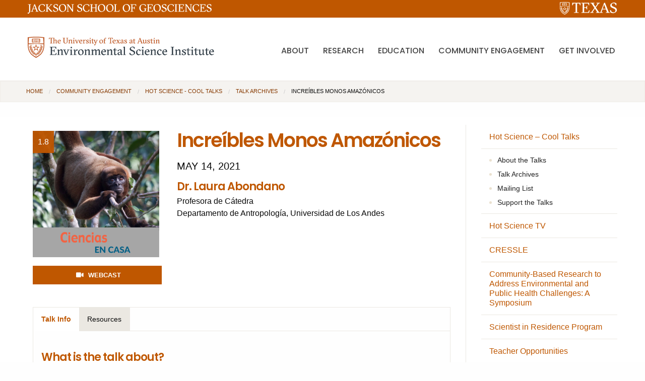

--- FILE ---
content_type: text/html; charset=UTF-8
request_url: https://www.esi.utexas.edu/talk/increibles-monos-amazonicos/
body_size: 48231
content:


<!doctype html>
<html class="no-js" lang="en" itemscope itemtype="http://schema.org/Blog">
  <head>
    <meta charset="utf-8">
    <meta http-equiv="x-ua-compatible" content="ie=edge">
    <meta name="viewport" content="width=device-width, initial-scale=1.0">
    <title>Increíbles Monos Amazónicos | Environmental Science Institute | Jackson School of Geosciences | The University of Texas at Austin</title>    
    <link rel="apple-touch-icon-precomposed" sizes="57x57" href="https://www.esi.utexas.edu/wp-content/themes/jsg-f6/img/apple-touch-icon-57x57.png">
	<link rel="apple-touch-icon-precomposed" sizes="114x114" href="https://www.esi.utexas.edu/wp-content/themes/jsg-f6/img/apple-touch-icon-114x114.png">
	<link rel="apple-touch-icon-precomposed" sizes="72x72" href="https://www.esi.utexas.edu/wp-content/themes/jsg-f6/img/apple-touch-icon-72x72.png">
	<link rel="apple-touch-icon-precomposed" sizes="144x144" href="https://www.esi.utexas.edu/wp-content/themes/jsg-f6/img/apple-touch-icon-144x144.png">
	<link rel="apple-touch-icon-precomposed" sizes="60x60" href="https://www.esi.utexas.edu/wp-content/themes/jsg-f6/img/apple-touch-icon-60x60.png">
	<link rel="apple-touch-icon-precomposed" sizes="120x120" href="https://www.esi.utexas.edu/wp-content/themes/jsg-f6/img/apple-touch-icon-120x120.png">
	<link rel="apple-touch-icon-precomposed" sizes="76x76" href="https://www.esi.utexas.edu/wp-content/themes/jsg-f6/img/apple-touch-icon-76x76.png">
	<link rel="apple-touch-icon-precomposed" sizes="152x152" href="https://www.esi.utexas.edu/wp-content/themes/jsg-f6/img/apple-touch-icon-152x152.png">
	<link rel="icon" type="image/png" href="https://www.esi.utexas.edu/wp-content/themes/jsg-f6/img/favicon-196x196.png" sizes="196x196">
	<link rel="icon" type="image/png" href="https://www.esi.utexas.edu/wp-content/themes/jsg-f6/img/favicon-96x96.png" sizes="96x96">
	<link rel="icon" type="image/png" href="https://www.esi.utexas.edu/wp-content/themes/jsg-f6/img/favicon-32x32.png" sizes="32x32">
	<link rel="icon" type="image/png" href="https://www.esi.utexas.edu/wp-content/themes/jsg-f6/img/favicon-16x16.png" sizes="16x16">
	<link rel="icon" type="image/png" href="https://www.esi.utexas.edu/wp-content/themes/jsg-f6/img/favicon-128.png" sizes="128x128">
	<meta name="application-name" content="Jackson School of Geosciences">
	<meta name="msapplication-TileColor" content="#FFFFFF">
	<meta name="msapplication-TileImage" content="https://www.esi.utexas.edu/wp-content/themes/jsg-f6/img/mstile-144x144.png">
	<meta name="msapplication-square70x70logo" content="https://www.esi.utexas.edu/wp-content/themes/jsg-f6/img/mstile-70x70.png">
	<meta name="msapplication-square150x150logo" content="https://www.esi.utexas.edu/wp-content/themes/jsg-f6/img/mstile-150x150.png">
	<meta name="msapplication-wide310x150logo" content="https://www.esi.utexas.edu/wp-content/themes/jsg-f6/img/mstile-310x150.png">
	<meta name="msapplication-square310x310logo" content="https://www.esi.utexas.edu/wp-content/themes/jsg-f6/img/mstile-310x310.png">
	
    	    		
		<meta property="og:url" content="https://www.esi.utexas.edu/talk/increibles-monos-amazonicos/">
		<meta property="og:type" content="article">
		<meta property="og:title" content="Increíbles Monos Amazónicos">
		<meta property="og:description" content="">
		<meta property="og:image" content="">
		
		<meta name="twitter:card" content="summary">
		<meta name="twitter:url" content="https://www.esi.utexas.edu/talk/increibles-monos-amazonicos/">
		<meta name="twitter:title" content="Increíbles Monos Amazónicos">
		<meta name="twitter:description" content="">
		<meta name="twitter:image" content="">
		
		<meta itemprop="name" content="Increíbles Monos Amazónicos">
		<meta itemprop="description" content="">
		<meta itemprop="url" content="https://www.esi.utexas.edu/talk/increibles-monos-amazonicos/">
		<meta itemprop="image" content="">
	    
    <link href="https://fonts.googleapis.com/css?family=Poppins:300,400,500,600" rel="stylesheet">
    <link rel="stylesheet" href="https://unpkg.com/flickity@2/dist/flickity.min.css">
    <link rel="stylesheet" href="https://www.esi.utexas.edu/wp-content/themes/jsg-f6/css/responsive-tables.css">
    
    <script src="https://kit.fontawesome.com/490a26d298.js" crossorigin="anonymous"></script>
    <script type="text/javascript" src="https://www.esi.utexas.edu/wp-content/themes/jsg-f6/js/modernizr.min.js"></script>
    
    <meta name='robots' content='max-image-preview:large' />
	<style>img:is([sizes="auto" i], [sizes^="auto," i]) { contain-intrinsic-size: 3000px 1500px }</style>
	<script type="text/javascript">
/* <![CDATA[ */
window._wpemojiSettings = {"baseUrl":"https:\/\/s.w.org\/images\/core\/emoji\/16.0.1\/72x72\/","ext":".png","svgUrl":"https:\/\/s.w.org\/images\/core\/emoji\/16.0.1\/svg\/","svgExt":".svg","source":{"concatemoji":"https:\/\/www.esi.utexas.edu\/wp-includes\/js\/wp-emoji-release.min.js?ver=6.8.3"}};
/*! This file is auto-generated */
!function(s,n){var o,i,e;function c(e){try{var t={supportTests:e,timestamp:(new Date).valueOf()};sessionStorage.setItem(o,JSON.stringify(t))}catch(e){}}function p(e,t,n){e.clearRect(0,0,e.canvas.width,e.canvas.height),e.fillText(t,0,0);var t=new Uint32Array(e.getImageData(0,0,e.canvas.width,e.canvas.height).data),a=(e.clearRect(0,0,e.canvas.width,e.canvas.height),e.fillText(n,0,0),new Uint32Array(e.getImageData(0,0,e.canvas.width,e.canvas.height).data));return t.every(function(e,t){return e===a[t]})}function u(e,t){e.clearRect(0,0,e.canvas.width,e.canvas.height),e.fillText(t,0,0);for(var n=e.getImageData(16,16,1,1),a=0;a<n.data.length;a++)if(0!==n.data[a])return!1;return!0}function f(e,t,n,a){switch(t){case"flag":return n(e,"\ud83c\udff3\ufe0f\u200d\u26a7\ufe0f","\ud83c\udff3\ufe0f\u200b\u26a7\ufe0f")?!1:!n(e,"\ud83c\udde8\ud83c\uddf6","\ud83c\udde8\u200b\ud83c\uddf6")&&!n(e,"\ud83c\udff4\udb40\udc67\udb40\udc62\udb40\udc65\udb40\udc6e\udb40\udc67\udb40\udc7f","\ud83c\udff4\u200b\udb40\udc67\u200b\udb40\udc62\u200b\udb40\udc65\u200b\udb40\udc6e\u200b\udb40\udc67\u200b\udb40\udc7f");case"emoji":return!a(e,"\ud83e\udedf")}return!1}function g(e,t,n,a){var r="undefined"!=typeof WorkerGlobalScope&&self instanceof WorkerGlobalScope?new OffscreenCanvas(300,150):s.createElement("canvas"),o=r.getContext("2d",{willReadFrequently:!0}),i=(o.textBaseline="top",o.font="600 32px Arial",{});return e.forEach(function(e){i[e]=t(o,e,n,a)}),i}function t(e){var t=s.createElement("script");t.src=e,t.defer=!0,s.head.appendChild(t)}"undefined"!=typeof Promise&&(o="wpEmojiSettingsSupports",i=["flag","emoji"],n.supports={everything:!0,everythingExceptFlag:!0},e=new Promise(function(e){s.addEventListener("DOMContentLoaded",e,{once:!0})}),new Promise(function(t){var n=function(){try{var e=JSON.parse(sessionStorage.getItem(o));if("object"==typeof e&&"number"==typeof e.timestamp&&(new Date).valueOf()<e.timestamp+604800&&"object"==typeof e.supportTests)return e.supportTests}catch(e){}return null}();if(!n){if("undefined"!=typeof Worker&&"undefined"!=typeof OffscreenCanvas&&"undefined"!=typeof URL&&URL.createObjectURL&&"undefined"!=typeof Blob)try{var e="postMessage("+g.toString()+"("+[JSON.stringify(i),f.toString(),p.toString(),u.toString()].join(",")+"));",a=new Blob([e],{type:"text/javascript"}),r=new Worker(URL.createObjectURL(a),{name:"wpTestEmojiSupports"});return void(r.onmessage=function(e){c(n=e.data),r.terminate(),t(n)})}catch(e){}c(n=g(i,f,p,u))}t(n)}).then(function(e){for(var t in e)n.supports[t]=e[t],n.supports.everything=n.supports.everything&&n.supports[t],"flag"!==t&&(n.supports.everythingExceptFlag=n.supports.everythingExceptFlag&&n.supports[t]);n.supports.everythingExceptFlag=n.supports.everythingExceptFlag&&!n.supports.flag,n.DOMReady=!1,n.readyCallback=function(){n.DOMReady=!0}}).then(function(){return e}).then(function(){var e;n.supports.everything||(n.readyCallback(),(e=n.source||{}).concatemoji?t(e.concatemoji):e.wpemoji&&e.twemoji&&(t(e.twemoji),t(e.wpemoji)))}))}((window,document),window._wpemojiSettings);
/* ]]> */
</script>
<link rel='stylesheet' id='sbi_styles-css' href='https://www.esi.utexas.edu/wp-content/plugins/instagram-feed/css/sbi-styles.min.css?ver=6.10.0' type='text/css' media='all' />
<style id='wp-emoji-styles-inline-css' type='text/css'>

	img.wp-smiley, img.emoji {
		display: inline !important;
		border: none !important;
		box-shadow: none !important;
		height: 1em !important;
		width: 1em !important;
		margin: 0 0.07em !important;
		vertical-align: -0.1em !important;
		background: none !important;
		padding: 0 !important;
	}
</style>
<link rel='stylesheet' id='wp-block-library-css' href='https://www.esi.utexas.edu/wp-includes/css/dist/block-library/style.min.css?ver=6.8.3' type='text/css' media='all' />
<style id='classic-theme-styles-inline-css' type='text/css'>
/*! This file is auto-generated */
.wp-block-button__link{color:#fff;background-color:#32373c;border-radius:9999px;box-shadow:none;text-decoration:none;padding:calc(.667em + 2px) calc(1.333em + 2px);font-size:1.125em}.wp-block-file__button{background:#32373c;color:#fff;text-decoration:none}
</style>
<style id='global-styles-inline-css' type='text/css'>
:root{--wp--preset--aspect-ratio--square: 1;--wp--preset--aspect-ratio--4-3: 4/3;--wp--preset--aspect-ratio--3-4: 3/4;--wp--preset--aspect-ratio--3-2: 3/2;--wp--preset--aspect-ratio--2-3: 2/3;--wp--preset--aspect-ratio--16-9: 16/9;--wp--preset--aspect-ratio--9-16: 9/16;--wp--preset--color--black: #000000;--wp--preset--color--cyan-bluish-gray: #abb8c3;--wp--preset--color--white: #ffffff;--wp--preset--color--pale-pink: #f78da7;--wp--preset--color--vivid-red: #cf2e2e;--wp--preset--color--luminous-vivid-orange: #ff6900;--wp--preset--color--luminous-vivid-amber: #fcb900;--wp--preset--color--light-green-cyan: #7bdcb5;--wp--preset--color--vivid-green-cyan: #00d084;--wp--preset--color--pale-cyan-blue: #8ed1fc;--wp--preset--color--vivid-cyan-blue: #0693e3;--wp--preset--color--vivid-purple: #9b51e0;--wp--preset--gradient--vivid-cyan-blue-to-vivid-purple: linear-gradient(135deg,rgba(6,147,227,1) 0%,rgb(155,81,224) 100%);--wp--preset--gradient--light-green-cyan-to-vivid-green-cyan: linear-gradient(135deg,rgb(122,220,180) 0%,rgb(0,208,130) 100%);--wp--preset--gradient--luminous-vivid-amber-to-luminous-vivid-orange: linear-gradient(135deg,rgba(252,185,0,1) 0%,rgba(255,105,0,1) 100%);--wp--preset--gradient--luminous-vivid-orange-to-vivid-red: linear-gradient(135deg,rgba(255,105,0,1) 0%,rgb(207,46,46) 100%);--wp--preset--gradient--very-light-gray-to-cyan-bluish-gray: linear-gradient(135deg,rgb(238,238,238) 0%,rgb(169,184,195) 100%);--wp--preset--gradient--cool-to-warm-spectrum: linear-gradient(135deg,rgb(74,234,220) 0%,rgb(151,120,209) 20%,rgb(207,42,186) 40%,rgb(238,44,130) 60%,rgb(251,105,98) 80%,rgb(254,248,76) 100%);--wp--preset--gradient--blush-light-purple: linear-gradient(135deg,rgb(255,206,236) 0%,rgb(152,150,240) 100%);--wp--preset--gradient--blush-bordeaux: linear-gradient(135deg,rgb(254,205,165) 0%,rgb(254,45,45) 50%,rgb(107,0,62) 100%);--wp--preset--gradient--luminous-dusk: linear-gradient(135deg,rgb(255,203,112) 0%,rgb(199,81,192) 50%,rgb(65,88,208) 100%);--wp--preset--gradient--pale-ocean: linear-gradient(135deg,rgb(255,245,203) 0%,rgb(182,227,212) 50%,rgb(51,167,181) 100%);--wp--preset--gradient--electric-grass: linear-gradient(135deg,rgb(202,248,128) 0%,rgb(113,206,126) 100%);--wp--preset--gradient--midnight: linear-gradient(135deg,rgb(2,3,129) 0%,rgb(40,116,252) 100%);--wp--preset--font-size--small: 13px;--wp--preset--font-size--medium: 20px;--wp--preset--font-size--large: 36px;--wp--preset--font-size--x-large: 42px;--wp--preset--spacing--20: 0.44rem;--wp--preset--spacing--30: 0.67rem;--wp--preset--spacing--40: 1rem;--wp--preset--spacing--50: 1.5rem;--wp--preset--spacing--60: 2.25rem;--wp--preset--spacing--70: 3.38rem;--wp--preset--spacing--80: 5.06rem;--wp--preset--shadow--natural: 6px 6px 9px rgba(0, 0, 0, 0.2);--wp--preset--shadow--deep: 12px 12px 50px rgba(0, 0, 0, 0.4);--wp--preset--shadow--sharp: 6px 6px 0px rgba(0, 0, 0, 0.2);--wp--preset--shadow--outlined: 6px 6px 0px -3px rgba(255, 255, 255, 1), 6px 6px rgba(0, 0, 0, 1);--wp--preset--shadow--crisp: 6px 6px 0px rgba(0, 0, 0, 1);}:where(.is-layout-flex){gap: 0.5em;}:where(.is-layout-grid){gap: 0.5em;}body .is-layout-flex{display: flex;}.is-layout-flex{flex-wrap: wrap;align-items: center;}.is-layout-flex > :is(*, div){margin: 0;}body .is-layout-grid{display: grid;}.is-layout-grid > :is(*, div){margin: 0;}:where(.wp-block-columns.is-layout-flex){gap: 2em;}:where(.wp-block-columns.is-layout-grid){gap: 2em;}:where(.wp-block-post-template.is-layout-flex){gap: 1.25em;}:where(.wp-block-post-template.is-layout-grid){gap: 1.25em;}.has-black-color{color: var(--wp--preset--color--black) !important;}.has-cyan-bluish-gray-color{color: var(--wp--preset--color--cyan-bluish-gray) !important;}.has-white-color{color: var(--wp--preset--color--white) !important;}.has-pale-pink-color{color: var(--wp--preset--color--pale-pink) !important;}.has-vivid-red-color{color: var(--wp--preset--color--vivid-red) !important;}.has-luminous-vivid-orange-color{color: var(--wp--preset--color--luminous-vivid-orange) !important;}.has-luminous-vivid-amber-color{color: var(--wp--preset--color--luminous-vivid-amber) !important;}.has-light-green-cyan-color{color: var(--wp--preset--color--light-green-cyan) !important;}.has-vivid-green-cyan-color{color: var(--wp--preset--color--vivid-green-cyan) !important;}.has-pale-cyan-blue-color{color: var(--wp--preset--color--pale-cyan-blue) !important;}.has-vivid-cyan-blue-color{color: var(--wp--preset--color--vivid-cyan-blue) !important;}.has-vivid-purple-color{color: var(--wp--preset--color--vivid-purple) !important;}.has-black-background-color{background-color: var(--wp--preset--color--black) !important;}.has-cyan-bluish-gray-background-color{background-color: var(--wp--preset--color--cyan-bluish-gray) !important;}.has-white-background-color{background-color: var(--wp--preset--color--white) !important;}.has-pale-pink-background-color{background-color: var(--wp--preset--color--pale-pink) !important;}.has-vivid-red-background-color{background-color: var(--wp--preset--color--vivid-red) !important;}.has-luminous-vivid-orange-background-color{background-color: var(--wp--preset--color--luminous-vivid-orange) !important;}.has-luminous-vivid-amber-background-color{background-color: var(--wp--preset--color--luminous-vivid-amber) !important;}.has-light-green-cyan-background-color{background-color: var(--wp--preset--color--light-green-cyan) !important;}.has-vivid-green-cyan-background-color{background-color: var(--wp--preset--color--vivid-green-cyan) !important;}.has-pale-cyan-blue-background-color{background-color: var(--wp--preset--color--pale-cyan-blue) !important;}.has-vivid-cyan-blue-background-color{background-color: var(--wp--preset--color--vivid-cyan-blue) !important;}.has-vivid-purple-background-color{background-color: var(--wp--preset--color--vivid-purple) !important;}.has-black-border-color{border-color: var(--wp--preset--color--black) !important;}.has-cyan-bluish-gray-border-color{border-color: var(--wp--preset--color--cyan-bluish-gray) !important;}.has-white-border-color{border-color: var(--wp--preset--color--white) !important;}.has-pale-pink-border-color{border-color: var(--wp--preset--color--pale-pink) !important;}.has-vivid-red-border-color{border-color: var(--wp--preset--color--vivid-red) !important;}.has-luminous-vivid-orange-border-color{border-color: var(--wp--preset--color--luminous-vivid-orange) !important;}.has-luminous-vivid-amber-border-color{border-color: var(--wp--preset--color--luminous-vivid-amber) !important;}.has-light-green-cyan-border-color{border-color: var(--wp--preset--color--light-green-cyan) !important;}.has-vivid-green-cyan-border-color{border-color: var(--wp--preset--color--vivid-green-cyan) !important;}.has-pale-cyan-blue-border-color{border-color: var(--wp--preset--color--pale-cyan-blue) !important;}.has-vivid-cyan-blue-border-color{border-color: var(--wp--preset--color--vivid-cyan-blue) !important;}.has-vivid-purple-border-color{border-color: var(--wp--preset--color--vivid-purple) !important;}.has-vivid-cyan-blue-to-vivid-purple-gradient-background{background: var(--wp--preset--gradient--vivid-cyan-blue-to-vivid-purple) !important;}.has-light-green-cyan-to-vivid-green-cyan-gradient-background{background: var(--wp--preset--gradient--light-green-cyan-to-vivid-green-cyan) !important;}.has-luminous-vivid-amber-to-luminous-vivid-orange-gradient-background{background: var(--wp--preset--gradient--luminous-vivid-amber-to-luminous-vivid-orange) !important;}.has-luminous-vivid-orange-to-vivid-red-gradient-background{background: var(--wp--preset--gradient--luminous-vivid-orange-to-vivid-red) !important;}.has-very-light-gray-to-cyan-bluish-gray-gradient-background{background: var(--wp--preset--gradient--very-light-gray-to-cyan-bluish-gray) !important;}.has-cool-to-warm-spectrum-gradient-background{background: var(--wp--preset--gradient--cool-to-warm-spectrum) !important;}.has-blush-light-purple-gradient-background{background: var(--wp--preset--gradient--blush-light-purple) !important;}.has-blush-bordeaux-gradient-background{background: var(--wp--preset--gradient--blush-bordeaux) !important;}.has-luminous-dusk-gradient-background{background: var(--wp--preset--gradient--luminous-dusk) !important;}.has-pale-ocean-gradient-background{background: var(--wp--preset--gradient--pale-ocean) !important;}.has-electric-grass-gradient-background{background: var(--wp--preset--gradient--electric-grass) !important;}.has-midnight-gradient-background{background: var(--wp--preset--gradient--midnight) !important;}.has-small-font-size{font-size: var(--wp--preset--font-size--small) !important;}.has-medium-font-size{font-size: var(--wp--preset--font-size--medium) !important;}.has-large-font-size{font-size: var(--wp--preset--font-size--large) !important;}.has-x-large-font-size{font-size: var(--wp--preset--font-size--x-large) !important;}
:where(.wp-block-post-template.is-layout-flex){gap: 1.25em;}:where(.wp-block-post-template.is-layout-grid){gap: 1.25em;}
:where(.wp-block-columns.is-layout-flex){gap: 2em;}:where(.wp-block-columns.is-layout-grid){gap: 2em;}
:root :where(.wp-block-pullquote){font-size: 1.5em;line-height: 1.6;}
</style>
<link rel='stylesheet' id='jsg-f6-style-css' href='https://www.esi.utexas.edu/wp-content/themes/jsg-f6/style.css?ver=1659996524' type='text/css' media='all' />
<link rel='stylesheet' id='jsg-f6-news-style-css' href='https://www.esi.utexas.edu/wp-content/themes/jsg-f6-esi/style.css?ver=1628145146' type='text/css' media='all' />
<link rel="https://api.w.org/" href="https://www.esi.utexas.edu/wp-json/" /><link rel="EditURI" type="application/rsd+xml" title="RSD" href="https://www.esi.utexas.edu/xmlrpc.php?rsd" />
<link rel='shortlink' href='https://www.esi.utexas.edu/?p=16751' />
<link rel="alternate" title="oEmbed (JSON)" type="application/json+oembed" href="https://www.esi.utexas.edu/wp-json/oembed/1.0/embed?url=https%3A%2F%2Fwww.esi.utexas.edu%2Ftalk%2Fincreibles-monos-amazonicos%2F" />
<link rel="alternate" title="oEmbed (XML)" type="text/xml+oembed" href="https://www.esi.utexas.edu/wp-json/oembed/1.0/embed?url=https%3A%2F%2Fwww.esi.utexas.edu%2Ftalk%2Fincreibles-monos-amazonicos%2F&#038;format=xml" />
		<style type="text/css" id="wp-custom-css">
			@media screen and (max-width: 1100px) {
	.container-nav li.menu-item {
    margin: 0 0 0 1rem;
	}
	
	.container-nav li.menu-item a {
    font-size: 0.9375rem;
	}
}		</style>
		
    <link rel="stylesheet" href="https://www.esi.utexas.edu/wp-content/themes/jsg-f6/css/utish.css?v=1.2.2">
    <link rel="stylesheet" href="https://www.esi.utexas.edu/wp-content/themes/jsg-f6-esi/css/utish-dept.css?v=1.2.2">
	
	 
		<!-- Google Tag Manager -->
		<script>(function(w,d,s,l,i){w[l]=w[l]||[];w[l].push({'gtm.start':
		new Date().getTime(),event:'gtm.js'});var f=d.getElementsByTagName(s)[0],
		j=d.createElement(s),dl=l!='dataLayer'?'&l='+l:'';j.async=true;j.src=
		'https://www.googletagmanager.com/gtm.js?id='+i+dl;f.parentNode.insertBefore(j,f);
		})(window,document,'script','dataLayer','GTM-NQLNTF');</script>
		<!-- End Google Tag Manager -->
	  </head>
  <body class="wp-singular talk-template-default single single-talk postid-16751 wp-theme-jsg-f6 wp-child-theme-jsg-f6-esi">
  
   
	  <!-- Google Tag Manager (noscript) -->
	  <noscript><iframe src="https://www.googletagmanager.com/ns.html?id=GTM-NQLNTF" height="0" width="0" style="display:none;visibility:hidden"></iframe></noscript>
	  <!-- End Google Tag Manager (noscript) -->
    
  	<div class="off-canvas-wrapper">
    	
    	<div class="off-canvas-wrapper-inner" data-off-canvas-wrapper>

			<div class="off-canvas position-right" id="offCanvas" data-off-canvas data-position="right" tabindex="-1">
			
				<a class="focus-trick" aria-hidden="true"></a>
				
				<div class="parent-links" id="parents" style="display: block;">
					<a href="https://www.jsg.utexas.edu" tabindex="-1" class="jsg-logo" aria-label="Jackson School of Geosciences" title="Jackson School of Geosciences">
						<span class="hiddenText">Jackson School of Geosciences</span> 
		        		<svg title="Jackson School of Geosciences" xmlns="http://www.w3.org/2000/svg" width="364.53" height="18.76" viewBox="0 0 364.53 18.76"><path d="M4.93,13c0,1.78-.18,2.62-.94,3.46l-2.1,2.31H0V16.9H2.2l.19-.44a8.12,8.12,0,0,0,.34-3.34V1.41L.42,1.13.52.4,3.84.46,6.61.4l.11.73-1.79.28Z" style="fill:#ffffff"/><path d="M10.6,10.2,9.24,14.13l1.83.27-.11.74-2.52-.06-2.25.06-.1-.74,1.64-.23L12.93.57,14.19.21l5.48,14,1.64.23-.1.74-2.9-.06-2.77.06-.11-.74,1.79-.27L15.79,10.2Zm2.8-6.52-.15-1.14L10.94,9.22h4.47Z" style="fill:#ffffff"/><path d="M34.21,10.83l-.55,3a20.8,20.8,0,0,1-5.1,1.64A7.26,7.26,0,0,1,21,8C21,3.07,24.25.67,28.94,0a9.13,9.13,0,0,1,5,1.64V4.51H32.8l-.67-1.95a4.81,4.81,0,0,0-3.49-1.43c-3.1,0-5.23,2.21-5.23,6.32,0,3.41,2.08,6.89,5.76,6.89a4.27,4.27,0,0,0,2.75-1.17l1.13-2.34Z" style="fill:#ffffff"/><path d="M39.94,7l5.8-5.56L44.2,1.13,44.31.4l2.22.06L48.63.4l.11.73-1.62.32L41.24,7.18l.53.3,6.36,6.71,1.11.21-.1.74-1.79-.06-1.64.06-6-6.85-.32-.6v6.44l1.58.27-.11.74-2.56-.06-2.9.06-.1-.74,1.89-.27V1.41l-1.89-.28.1-.73,2.9.06L40.82.4l.11.73-1.58.28V7.29Z" style="fill:#ffffff"/><path d="M52.5,13a3.91,3.91,0,0,0,3,1.32,2.6,2.6,0,0,0,2.86-2.67,3,3,0,0,0-2.19-2.79L53.59,7.77c-1.51-.65-2.75-1.62-2.75-3.49,0-2.28,2.1-3.63,5-4.24A6.71,6.71,0,0,1,59.7,1.26V4.1H58.65L58,2.18a3.13,3.13,0,0,0-2.48-1c-1.65,0-2.64.9-2.64,2.31,0,1.15.82,1.86,2,2.37l2.42,1c1.66.71,3.11,1.76,3.08,3.9,0,2-1.34,3.89-5.29,4.71a6.54,6.54,0,0,1-4.34-1.43l-.47-2.84h1.47Z" style="fill:#ffffff"/><path d="M76.37,7.45c0,4.64-2.37,7.19-7.55,8.05-4.25,0-7.14-3.17-7.14-7.42,0-4.64,2.37-7.18,7.56-8C73.48,0,76.37,3.21,76.37,7.45Zm-7,6.89c3.23,0,4.62-2.79,4.62-6.19,0-3.07-1.37-6.95-5.23-6.95C65.5,1.2,64.09,4,64.09,7.39,64.09,10.52,65.5,14.34,69.34,14.34Z" style="fill:#ffffff"/><path d="M80.16,14.13l1.78.27-.1.74-2.25-.06L77,15.14l-.11-.74,1.89-.27V1.55L77,1.13l.1-.73,2,.06L80.62.4,88,10.79,88.41,12V1.41l-1.79-.28L86.73.4,89,.46,91.56.4l.1.73-1.89.28V15.16H88.45L80.51,3.74l-.35-1.45Z" style="fill:#ffffff"/><path d="M100,13a3.91,3.91,0,0,0,3,1.32,2.59,2.59,0,0,0,2.85-2.67,3,3,0,0,0-2.18-2.79l-2.54-1.11c-1.51-.65-2.75-1.62-2.75-3.49,0-2.28,2.1-3.63,5-4.24a6.71,6.71,0,0,1,3.84,1.22V4.1h-1l-.61-1.92a3.13,3.13,0,0,0-2.48-1c-1.65,0-2.64.9-2.64,2.31,0,1.15.82,1.86,2,2.37l2.42,1c1.66.71,3.1,1.76,3.08,3.9,0,2-1.34,3.89-5.29,4.71a6.54,6.54,0,0,1-4.34-1.43l-.47-2.84h1.47Z" style="fill:#ffffff"/><path d="M122.34,10.83l-.54,3a20.89,20.89,0,0,1-5.11,1.64A7.26,7.26,0,0,1,109.14,8c0-4.89,3.25-7.29,7.93-7.92a9.13,9.13,0,0,1,5,1.64V4.51h-1.15l-.68-1.95a4.76,4.76,0,0,0-3.48-1.43c-3.11,0-5.23,2.21-5.23,6.32,0,3.41,2.08,6.89,5.75,6.89a4.24,4.24,0,0,0,2.75-1.17l1.14-2.34Z" style="fill:#ffffff"/><path d="M123.4,1.13l.1-.73,2.9.06L129.17.4l.1.73-1.78.28V7h6.72V1.41l-1.89-.28.1-.73,2.9.06L138.09.4l.11.73-1.79.28V14.13l1.79.27-.11.74-2.77-.06-2.9.06-.1-.74,1.89-.27V8h-6.72v6.11l1.78.27-.1.74-2.77-.06-2.9.06-.1-.74,1.88-.27V1.41Z" style="fill:#ffffff"/><path d="M153.74,7.45c0,4.64-2.38,7.19-7.56,8.05-4.24,0-7.14-3.17-7.14-7.42,0-4.64,2.37-7.18,7.56-8C150.84,0,153.74,3.21,153.74,7.45Zm-7,6.89c3.24,0,4.62-2.79,4.62-6.19,0-3.07-1.36-6.95-5.23-6.95-3.23,0-4.64,2.77-4.64,6.19C141.45,10.52,142.86,14.34,146.7,14.34Z" style="fill:#ffffff"/><path d="M170.12,7.45c0,4.64-2.38,7.19-7.56,8.05-4.24,0-7.14-3.17-7.14-7.42,0-4.64,2.37-7.18,7.56-8C167.22,0,170.12,3.21,170.12,7.45Zm-7,6.89c3.24,0,4.62-2.79,4.62-6.19,0-3.07-1.36-6.95-5.23-6.95-3.23,0-4.64,2.77-4.64,6.19C157.83,10.52,159.24,14.34,163.08,14.34Z" style="fill:#ffffff"/><path d="M173.65,15.08l-2.9.06-.1-.74,1.88-.27V1.41l-1.88-.28.1-.73,2.9.06L176.52.4l.11.73-1.89.28V14.15l5.25-.06,1.41-2.84h.79l-.73,3.89Z" style="fill:#ffffff"/><path d="M203,7.45c0,4.64-2.37,7.19-7.56,8.05-4.24,0-7.14-3.17-7.14-7.42,0-4.64,2.38-7.18,7.56-8C200.08,0,203,3.21,203,7.45Zm-7,6.89c3.23,0,4.62-2.79,4.62-6.19,0-3.07-1.37-6.95-5.23-6.95-3.23,0-4.64,2.77-4.64,6.19C190.7,10.52,192.11,14.34,196,14.34Z" style="fill:#ffffff"/><path d="M203.61,15.14l-.1-.74,1.89-.27V1.41l-1.89-.28.1-.73,2.9.06L214.85.4l.21,3.78h-.72l-1.17-2.73-5.57-.06V7.27l2.94-.09.84-2.2h.74l-.21,2.62.21,2.84h-.74l-.84-2.21-2.94-.08v6l2.52.27-.1.74-3.51-.06Z" style="fill:#ffffff"/><path d="M228.6,15.5A7.1,7.1,0,0,1,221.25,8c0-4.89,3.09-7.2,7.77-7.94a9.39,9.39,0,0,1,5.15,1.64V4.51h-1l-.68-1.88a5,5,0,0,0-3.71-1.5c-3,0-5.06,2.31-5.06,6.32,0,3.53,2.18,6.89,5.56,6.89A4.09,4.09,0,0,0,232,13.23v-4L230.07,9l.11-.74,2.9.06,2.35-.06.1.74-1.36.27v4.62A32.88,32.88,0,0,1,228.6,15.5Z" style="fill:#ffffff"/><path d="M247.5.4l.21,3.78H247l-1.18-2.73-5.56-.06V7l2.94-.08L244,4.68h.73l-.21,2.63.21,2.83H244l-.84-2.2-2.94-.09v6.3l5.77-.06,1.41-2.84h.8l-.74,3.89-8.33-.06-2.9.06-.11-.74,1.89-.27V1.41l-1.89-.28.11-.73,2.9.06Z" style="fill:#ffffff"/><path d="M263.88,7.45c0,4.64-2.37,7.19-7.56,8.05-4.24,0-7.14-3.17-7.14-7.42,0-4.64,2.38-7.18,7.56-8C261,0,263.88,3.21,263.88,7.45Zm-7,6.89c3.23,0,4.62-2.79,4.62-6.19,0-3.07-1.37-6.95-5.23-6.95C253,1.2,251.6,4,251.6,7.39,251.6,10.52,253,14.34,256.85,14.34Z" style="fill:#ffffff"/><path d="M267.45,13a3.92,3.92,0,0,0,3,1.32,2.6,2.6,0,0,0,2.86-2.67,3,3,0,0,0-2.18-2.79l-2.54-1.11c-1.52-.65-2.75-1.62-2.75-3.49,0-2.28,2.1-3.63,5-4.24a6.72,6.72,0,0,1,3.85,1.22V4.1h-1.05L273,2.18a3.15,3.15,0,0,0-2.48-1c-1.66,0-2.65.9-2.65,2.31,0,1.15.82,1.86,2,2.37l2.41,1c1.66.71,3.11,1.76,3.09,3.9,0,2-1.34,3.89-5.29,4.71a6.56,6.56,0,0,1-4.35-1.43l-.46-2.84h1.47Z" style="fill:#ffffff"/><path d="M289.84,10.83l-.55,3a20.8,20.8,0,0,1-5.1,1.64A7.26,7.26,0,0,1,276.63,8c0-4.89,3.26-7.29,7.94-7.92a9.19,9.19,0,0,1,5,1.64V4.51h-1.16l-.67-1.95a4.79,4.79,0,0,0-3.49-1.43c-3.1,0-5.22,2.21-5.22,6.32,0,3.41,2.07,6.89,5.75,6.89a4.27,4.27,0,0,0,2.75-1.17l1.13-2.34Z" style="fill:#ffffff"/><path d="M293.89,15.08l-2.89.06-.11-.76,1.89-.27V1.41l-1.89-.28L291,.4l2.89.06L296.77.4l.1.73L295,1.41v12.7l1.89.27-.1.76Z" style="fill:#ffffff"/><path d="M309.47.4l.21,3.78H309l-1.18-2.73-5.56-.06V7l2.94-.08L306,4.68h.73l-.21,2.63.21,2.83H306l-.84-2.2-2.94-.09v6.3l5.77-.06,1.41-2.84h.8l-.74,3.89-8.33-.06-2.9.06-.1-.74,1.88-.27V1.41l-1.88-.28.1-.73,2.9.06Z" style="fill:#ffffff"/><path d="M314.62,14.13l1.78.27-.1.74-2.25-.06-2.58.06-.11-.74,1.89-.27V1.55l-1.8-.42.1-.73,2,.06L315.08.4l7.35,10.39.44,1.24V1.41l-1.78-.28.1-.73,2.25.06L326,.4l.1.73-1.88.28V15.16h-1.33L315,3.74l-.36-1.45Z" style="fill:#ffffff"/><path d="M339.86,10.83l-.55,3a20.66,20.66,0,0,1-5.1,1.64A7.27,7.27,0,0,1,326.65,8c0-4.89,3.26-7.29,7.94-7.92a9.19,9.19,0,0,1,5,1.64V4.51h-1.16l-.67-1.95a4.78,4.78,0,0,0-3.48-1.43c-3.11,0-5.23,2.21-5.23,6.32,0,3.41,2.08,6.89,5.75,6.89a4.27,4.27,0,0,0,2.75-1.17l1.13-2.34Z" style="fill:#ffffff"/><path d="M352.25.4l.21,3.78h-.71l-1.18-2.73L345,1.39V7l2.93-.08.84-2.21h.74l-.21,2.63.21,2.83h-.74l-.84-2.2L345,7.85v6.3l5.77-.06,1.41-2.84H353l-.73,3.89-8.34-.06-2.89.06-.11-.74,1.89-.27V1.41l-1.89-.28L341,.4l2.89.06Z" style="fill:#ffffff"/><path d="M356.56,13a3.91,3.91,0,0,0,3,1.32,2.6,2.6,0,0,0,2.85-2.67,3,3,0,0,0-2.18-2.79l-2.54-1.11c-1.51-.65-2.75-1.62-2.75-3.49,0-2.28,2.1-3.63,5-4.24a6.71,6.71,0,0,1,3.84,1.22V4.1h-1.05l-.61-1.92a3.15,3.15,0,0,0-2.48-1c-1.66,0-2.64.9-2.64,2.31,0,1.15.81,1.86,2,2.37l2.41,1c1.66.71,3.11,1.76,3.09,3.9,0,2-1.34,3.89-5.29,4.71a6.58,6.58,0,0,1-4.35-1.43l-.46-2.84h1.47Z" style="fill:#ffffff"/></svg>
					</a>
				</div>

				<div class="off-canvas-search-group">
					<form role="search" method="get" action="/search/">
						<input name="query" title="Search this website" id="off-canvas-search" placeholder="Search this site" tabindex="-1">
						<button type="submit" class="search-button" name="off_canvas_search" value="1" tabindex="-1"></button>
					</form>
				</div>
				
				<ul class="vertical menu">
					<li class="page_item page-item-3158"><a href="https://www.esi.utexas.edu/" tabindex="-1">Home</a></li>
<li class="page_item page-item-1355 page_item_has_children"><span class="nav-click"><i class="fa fa-chevron-down"></i></span><a href="https://www.esi.utexas.edu/about-esi/" tabindex="-1">About ESI</a>
<ul class='children'>
	<li class="page_item page-item-4"><a href="https://www.esi.utexas.edu/about-esi/mission/" tabindex="-1">The Mission of ESI</a></li>
	<li class="page_item page-item-6"><a href="https://www.esi.utexas.edu/about-esi/message-from-the-director/" tabindex="-1">A Message from the Director</a></li>
	<li class="page_item page-item-8"><a href="https://www.esi.utexas.edu/about-esi/directions-and-maps/" tabindex="-1">How to Find and Contact ESI</a></li>
	<li class="page_item page-item-9"><a href="https://www.esi.utexas.edu/about-esi/staff-members/" tabindex="-1">ESI Staff Members</a></li>
	<li class="page_item page-item-1360"><a href="https://www.esi.utexas.edu/files/2025-ESI-AC-Roster-11042025.pdf#new_tab" tabindex="-1">Advisory Council</a></li>
</ul>
</li>
<li class="page_item page-item-1362 page_item_has_children"><span class="nav-click"><i class="fa fa-chevron-down"></i></span><a href="https://www.esi.utexas.edu/research/" tabindex="-1">Research</a>
<ul class='children'>
	<li class="page_item page-item-2226 page_item_has_children"><span class="nav-click"><i class="fa fa-chevron-down"></i></span><a href="https://www.esi.utexas.edu/research/research-themes/" tabindex="-1">Research Themes</a>
	<ul class='children'>
		<li class="page_item page-item-15896"><a href="https://www.esi.utexas.edu/research/research-themes/space-sustainability/" tabindex="-1">Space Sustainability</a></li>
		<li class="page_item page-item-268"><a href="https://www.esi.utexas.edu/research/research-themes/biodiversity-at-esi/" tabindex="-1">Biodiversity at ESI</a></li>
		<li class="page_item page-item-280"><a href="https://www.esi.utexas.edu/research/research-themes/climate-at-esi/" tabindex="-1">Climate at ESI</a></li>
		<li class="page_item page-item-289"><a href="https://www.esi.utexas.edu/research/research-themes/water-at-esi/" tabindex="-1">Water at ESI</a></li>
		<li class="page_item page-item-295"><a href="https://www.esi.utexas.edu/research/research-themes/sustainability-at-esi/" tabindex="-1">Sustainability at ESI</a></li>
	</ul>
</li>
	<li class="page_item page-item-26"><a href="https://www.esi.utexas.edu/research/grant-collaboration-a-assistance/" tabindex="-1">Grant Collaboration &amp; Assistance</a></li>
	<li class="page_item page-item-12703 page_item_has_children"><span class="nav-click"><i class="fa fa-chevron-down"></i></span><a href="https://www.esi.utexas.edu/research/texas-water-research-network/" tabindex="-1">Texas Water Research Network</a>
	<ul class='children'>
		<li class="page_item page-item-12719"><a href="https://www.esi.utexas.edu/research/texas-water-research-network/network-wide-meetings/" tabindex="-1">Network-wide Meetings</a></li>
		<li class="page_item page-item-13002"><a href="https://www.esi.utexas.edu/research/texas-water-research-network/members/" tabindex="-1">TWRN Members</a></li>
		<li class="page_item page-item-12694"><a href="https://www.esi.utexas.edu/research/texas-water-research-network/working-nodes/" tabindex="-1">Collaborative Research Nodes</a></li>
	</ul>
</li>
	<li class="page_item page-item-940"><a href="https://www.esi.utexas.edu/research/billy-carr-fellowship/" tabindex="-1">Billy Carr Distinguished Teaching Fellowship</a></li>
	<li class="page_item page-item-5315"><a href="https://www.esi.utexas.edu/research/affiliated-faculty/" tabindex="-1">Affiliated Faculty &amp; Researchers</a></li>
	<li class="page_item page-item-19675"><a href="https://visitor.r20.constantcontact.com/manage/optin?v=00111d-8csi5sUh903qAun78ytdWN69JZQdAZhiqYM6WccoQOvQpXF9V_XKWWt-wvQcnmOKb3cUJR_607xepOBrP0L2336pLXxHm-QvEM7u4FQ%3D#new_tab" tabindex="-1">Connect with us: Subscribe</a></li>
</ul>
</li>
<li class="page_item page-item-1373 page_item_has_children"><span class="nav-click"><i class="fa fa-chevron-down"></i></span><a href="https://www.esi.utexas.edu/education/" tabindex="-1">Education</a>
<ul class='children'>
	<li class="page_item page-item-21717"><a href="https://www.esi.utexas.edu/education/register-now-geo371t-environmental-resilience-science/" tabindex="-1">Register Now! GEO371T: Environmental Resilience Science</a></li>
	<li class="page_item page-item-22 page_item_has_children"><span class="nav-click"><i class="fa fa-chevron-down"></i></span><a href="https://www.esi.utexas.edu/education/undergraduate-students/" tabindex="-1">Undergraduate Students</a>
	<ul class='children'>
		<li class="page_item page-item-1380 page_item_has_children"><a href="https://www.esi.utexas.edu/education/undergraduate-students/evs-program/" tabindex="-1">EVS Program</a></li>
		<li class="page_item page-item-220 page_item_has_children"><a href="https://www.esi.utexas.edu/education/undergraduate-students/prospective-students/" tabindex="-1">Prospective Students</a></li>
		<li class="page_item page-item-5162 page_item_has_children"><a href="https://www.esi.utexas.edu/education/undergraduate-students/current-students/" tabindex="-1">Current Students</a></li>
		<li class="page_item page-item-11781 page_item_has_children"><a href="https://www.esi.utexas.edu/education/undergraduate-students/current-summer-reu-program/" tabindex="-1">Research Experience for Undergraduates (REU)</a></li>
	</ul>
</li>
	<li class="page_item page-item-333"><a href="https://www.esi.utexas.edu/education/reu-ret-frequently-asked-questions/" tabindex="-1">Frequently Asked Questions</a></li>
	<li class="page_item page-item-24 page_item_has_children"><span class="nav-click"><i class="fa fa-chevron-down"></i></span><a href="https://www.esi.utexas.edu/education/graduate-students/" tabindex="-1">Graduate Students</a>
	<ul class='children'>
		<li class="page_item page-item-4990"><a href="http://www.esi.utexas.edu/outreach/scires/" tabindex="-1">Scientist in Residence Program</a></li>
		<li class="page_item page-item-314"><a href="https://www.esi.utexas.edu/education/graduate-students/opportunities-for-graduate-students/" tabindex="-1">Opportunities for Graduate Students</a></li>
	</ul>
</li>
	<li class="page_item page-item-335"><a href="https://www.esi.utexas.edu/education/publications-by-previous-reu-ret-participants/" tabindex="-1">Publications and Awards by Previous REU Participants</a></li>
	<li class="page_item page-item-254"><a href="https://www.esi.utexas.edu/education/featured-courses-2/" tabindex="-1">Featured Courses</a></li>
</ul>
</li>
<li class="page_item page-item-1424 page_item_has_children"><span class="nav-click"><i class="fa fa-chevron-down"></i></span><a href="https://www.esi.utexas.edu/community-engagement/" tabindex="-1">Community Engagement</a>
<ul class='children'>
	<li class="page_item page-item-304 page_item_has_children"><span class="nav-click"><i class="fa fa-chevron-down"></i></span><a href="https://www.esi.utexas.edu/community-engagement/hot-science-cool-talks/" tabindex="-1">Hot Science &#8211; Cool Talks</a>
	<ul class='children'>
		<li class="page_item page-item-453"><a href="https://www.esi.utexas.edu/community-engagement/hot-science-cool-talks/about/" tabindex="-1">About the Talks</a></li>
		<li class="page_item page-item-11678"><a href="https://www.esi.utexas.edu/community-engagement/hot-science-cool-talks/archives/" tabindex="-1">Talk Archives</a></li>
		<li class="page_item page-item-12160"><a href="https://visitor.r20.constantcontact.com/d.jsp?llr=c9d8e9iab&#038;p=oi&#038;m=1108979060546&#038;sit=yiog9lrgb&#038;f=506ee5eb-d2dd-4869-827a-311b16d09557#new_tab" tabindex="-1">Mailing List</a></li>
		<li class="page_item page-item-12477"><a href="https://give.utexas.edu/campaigns/59328/donations/new?designation_id=OGPHSCT#new_tab" tabindex="-1">Support the Talks</a></li>
	</ul>
</li>
	<li class="page_item page-item-19130"><a href="https://www.esi.utexas.edu/community-engagement/hot-science-tv/" tabindex="-1">Hot Science TV</a></li>
	<li class="page_item page-item-17848 page_item_has_children"><span class="nav-click"><i class="fa fa-chevron-down"></i></span><a href="https://www.esi.utexas.edu/community-engagement/cressle/" tabindex="-1">CRESSLE</a>
	<ul class='children'>
		<li class="page_item page-item-21761"><a href="https://www.esi.utexas.edu/community-engagement/cressle/current-cressle-projects/" tabindex="-1">Current CRESSLE Projects</a></li>
		<li class="page_item page-item-20377"><a href="https://www.esi.utexas.edu/community-engagement/cressle/cressle-postdoctoral-fellows/" tabindex="-1">CRESSLE Postdoctoral Fellows</a></li>
		<li class="page_item page-item-21838"><a href="https://www.esi.utexas.edu/community-engagement/cressle/cressle-graduate-students/" tabindex="-1">CRESSLE Graduate Students</a></li>
	</ul>
</li>
	<li class="page_item page-item-21860"><a href="https://www.esi.utexas.edu/community-engagement/community-based-research-to-address-environmental-and-public-health-challenges-a-symposium/" tabindex="-1">Community-Based Research to Address Environmental and Public Health Challenges: A Symposium</a></li>
	<li class="page_item page-item-1434 page_item_has_children"><span class="nav-click"><i class="fa fa-chevron-down"></i></span><a href="https://www.esi.utexas.edu/community-engagement/scires/" tabindex="-1">Scientist in Residence Program</a>
	<ul class='children'>
		<li class="page_item page-item-13622"><a href="https://www.esi.utexas.edu/community-engagement/scires/history/" tabindex="-1">History</a></li>
	</ul>
</li>
	<li class="page_item page-item-179"><a href="https://www.esi.utexas.edu/community-engagement/k-12-teacher-opportunities/" tabindex="-1">Teacher Opportunities</a></li>
	<li class="page_item page-item-1446 page_item_has_children"><span class="nav-click"><i class="fa fa-chevron-down"></i></span><a href="https://www.esi.utexas.edu/community-engagement/k12-resources/" tabindex="-1">K-12 Educator Resources</a>
	<ul class='children'>
		<li class="page_item page-item-15252"><a href="https://www.esi.utexas.edu/community-engagement/k12-resources/pt2050_lessonplans/" tabindex="-1">Planet Texas 2050: A More Resilient Texas</a></li>
		<li class="page_item page-item-4859 page_item_has_children"><a href="https://www.esi.utexas.edu/community-engagement/k12-resources/caves/" tabindex="-1">Caves</a></li>
		<li class="page_item page-item-7490 page_item_has_children"><a href="https://www.esi.utexas.edu/community-engagement/k12-resources/groundwater/" tabindex="-1">Groundwater</a></li>
	</ul>
</li>
	<li class="page_item page-item-19340"><a href="https://visitor.r20.constantcontact.com/d.jsp?llr=c9d8e9iab&#038;p=oi&#038;m=c9d8e9iab&#038;sit=yiog9lrgb&#038;f=d9ddab08-84f1-4aad-8465-8ce145b03a7b#new_tab" tabindex="-1">Connect with us: Subscribe</a></li>
</ul>
</li>
<li class="page_item page-item-1473 page_item_has_children"><span class="nav-click"><i class="fa fa-chevron-down"></i></span><a href="https://www.esi.utexas.edu/get-involved/" tabindex="-1">Get Involved</a>
<ul class='children'>
	<li class="page_item page-item-5705"><a href="https://www.esi.utexas.edu/get-involved/support-hot-science-cool-talks/" tabindex="-1">Support Hot Science &#8211; Cool Talks</a></li>
	<li class="page_item page-item-188"><a href="https://www.esi.utexas.edu/get-involved/sponsor-esi/" tabindex="-1">Sponsor a Project or Event</a></li>
</ul>
</li>
				</ul>
		
			</div>
	
	
			<div class="off-canvas-content" data-off-canvas-content>
	
		
			    <div id="skip-link">
			      <a href="#page-content" class="element-invisible">Skip to main content</a>
			    </div>

			    <header class="jsg-header">
			  
			      <div class="row full-width color-bar show-for-large">
			          <div class="columns small-12">
			            <div class="tx-logo">
			        	  <a href="https://www.jsg.utexas.edu" class="jsg-logo" aria-label="Jackson School of Geosciences" title="Jackson School of Geosciences">
				        	<span class="hiddenText">Jackson School of Geosciences</span> 
			        		<svg title="Jackson School of Geosciences" xmlns="http://www.w3.org/2000/svg" width="364.53" height="18.76" viewBox="0 0 364.53 18.76"><path d="M4.93,13c0,1.78-.18,2.62-.94,3.46l-2.1,2.31H0V16.9H2.2l.19-.44a8.12,8.12,0,0,0,.34-3.34V1.41L.42,1.13.52.4,3.84.46,6.61.4l.11.73-1.79.28Z" style="fill:#ffffff"/><path d="M10.6,10.2,9.24,14.13l1.83.27-.11.74-2.52-.06-2.25.06-.1-.74,1.64-.23L12.93.57,14.19.21l5.48,14,1.64.23-.1.74-2.9-.06-2.77.06-.11-.74,1.79-.27L15.79,10.2Zm2.8-6.52-.15-1.14L10.94,9.22h4.47Z" style="fill:#ffffff"/><path d="M34.21,10.83l-.55,3a20.8,20.8,0,0,1-5.1,1.64A7.26,7.26,0,0,1,21,8C21,3.07,24.25.67,28.94,0a9.13,9.13,0,0,1,5,1.64V4.51H32.8l-.67-1.95a4.81,4.81,0,0,0-3.49-1.43c-3.1,0-5.23,2.21-5.23,6.32,0,3.41,2.08,6.89,5.76,6.89a4.27,4.27,0,0,0,2.75-1.17l1.13-2.34Z" style="fill:#ffffff"/><path d="M39.94,7l5.8-5.56L44.2,1.13,44.31.4l2.22.06L48.63.4l.11.73-1.62.32L41.24,7.18l.53.3,6.36,6.71,1.11.21-.1.74-1.79-.06-1.64.06-6-6.85-.32-.6v6.44l1.58.27-.11.74-2.56-.06-2.9.06-.1-.74,1.89-.27V1.41l-1.89-.28.1-.73,2.9.06L40.82.4l.11.73-1.58.28V7.29Z" style="fill:#ffffff"/><path d="M52.5,13a3.91,3.91,0,0,0,3,1.32,2.6,2.6,0,0,0,2.86-2.67,3,3,0,0,0-2.19-2.79L53.59,7.77c-1.51-.65-2.75-1.62-2.75-3.49,0-2.28,2.1-3.63,5-4.24A6.71,6.71,0,0,1,59.7,1.26V4.1H58.65L58,2.18a3.13,3.13,0,0,0-2.48-1c-1.65,0-2.64.9-2.64,2.31,0,1.15.82,1.86,2,2.37l2.42,1c1.66.71,3.11,1.76,3.08,3.9,0,2-1.34,3.89-5.29,4.71a6.54,6.54,0,0,1-4.34-1.43l-.47-2.84h1.47Z" style="fill:#ffffff"/><path d="M76.37,7.45c0,4.64-2.37,7.19-7.55,8.05-4.25,0-7.14-3.17-7.14-7.42,0-4.64,2.37-7.18,7.56-8C73.48,0,76.37,3.21,76.37,7.45Zm-7,6.89c3.23,0,4.62-2.79,4.62-6.19,0-3.07-1.37-6.95-5.23-6.95C65.5,1.2,64.09,4,64.09,7.39,64.09,10.52,65.5,14.34,69.34,14.34Z" style="fill:#ffffff"/><path d="M80.16,14.13l1.78.27-.1.74-2.25-.06L77,15.14l-.11-.74,1.89-.27V1.55L77,1.13l.1-.73,2,.06L80.62.4,88,10.79,88.41,12V1.41l-1.79-.28L86.73.4,89,.46,91.56.4l.1.73-1.89.28V15.16H88.45L80.51,3.74l-.35-1.45Z" style="fill:#ffffff"/><path d="M100,13a3.91,3.91,0,0,0,3,1.32,2.59,2.59,0,0,0,2.85-2.67,3,3,0,0,0-2.18-2.79l-2.54-1.11c-1.51-.65-2.75-1.62-2.75-3.49,0-2.28,2.1-3.63,5-4.24a6.71,6.71,0,0,1,3.84,1.22V4.1h-1l-.61-1.92a3.13,3.13,0,0,0-2.48-1c-1.65,0-2.64.9-2.64,2.31,0,1.15.82,1.86,2,2.37l2.42,1c1.66.71,3.1,1.76,3.08,3.9,0,2-1.34,3.89-5.29,4.71a6.54,6.54,0,0,1-4.34-1.43l-.47-2.84h1.47Z" style="fill:#ffffff"/><path d="M122.34,10.83l-.54,3a20.89,20.89,0,0,1-5.11,1.64A7.26,7.26,0,0,1,109.14,8c0-4.89,3.25-7.29,7.93-7.92a9.13,9.13,0,0,1,5,1.64V4.51h-1.15l-.68-1.95a4.76,4.76,0,0,0-3.48-1.43c-3.11,0-5.23,2.21-5.23,6.32,0,3.41,2.08,6.89,5.75,6.89a4.24,4.24,0,0,0,2.75-1.17l1.14-2.34Z" style="fill:#ffffff"/><path d="M123.4,1.13l.1-.73,2.9.06L129.17.4l.1.73-1.78.28V7h6.72V1.41l-1.89-.28.1-.73,2.9.06L138.09.4l.11.73-1.79.28V14.13l1.79.27-.11.74-2.77-.06-2.9.06-.1-.74,1.89-.27V8h-6.72v6.11l1.78.27-.1.74-2.77-.06-2.9.06-.1-.74,1.88-.27V1.41Z" style="fill:#ffffff"/><path d="M153.74,7.45c0,4.64-2.38,7.19-7.56,8.05-4.24,0-7.14-3.17-7.14-7.42,0-4.64,2.37-7.18,7.56-8C150.84,0,153.74,3.21,153.74,7.45Zm-7,6.89c3.24,0,4.62-2.79,4.62-6.19,0-3.07-1.36-6.95-5.23-6.95-3.23,0-4.64,2.77-4.64,6.19C141.45,10.52,142.86,14.34,146.7,14.34Z" style="fill:#ffffff"/><path d="M170.12,7.45c0,4.64-2.38,7.19-7.56,8.05-4.24,0-7.14-3.17-7.14-7.42,0-4.64,2.37-7.18,7.56-8C167.22,0,170.12,3.21,170.12,7.45Zm-7,6.89c3.24,0,4.62-2.79,4.62-6.19,0-3.07-1.36-6.95-5.23-6.95-3.23,0-4.64,2.77-4.64,6.19C157.83,10.52,159.24,14.34,163.08,14.34Z" style="fill:#ffffff"/><path d="M173.65,15.08l-2.9.06-.1-.74,1.88-.27V1.41l-1.88-.28.1-.73,2.9.06L176.52.4l.11.73-1.89.28V14.15l5.25-.06,1.41-2.84h.79l-.73,3.89Z" style="fill:#ffffff"/><path d="M203,7.45c0,4.64-2.37,7.19-7.56,8.05-4.24,0-7.14-3.17-7.14-7.42,0-4.64,2.38-7.18,7.56-8C200.08,0,203,3.21,203,7.45Zm-7,6.89c3.23,0,4.62-2.79,4.62-6.19,0-3.07-1.37-6.95-5.23-6.95-3.23,0-4.64,2.77-4.64,6.19C190.7,10.52,192.11,14.34,196,14.34Z" style="fill:#ffffff"/><path d="M203.61,15.14l-.1-.74,1.89-.27V1.41l-1.89-.28.1-.73,2.9.06L214.85.4l.21,3.78h-.72l-1.17-2.73-5.57-.06V7.27l2.94-.09.84-2.2h.74l-.21,2.62.21,2.84h-.74l-.84-2.21-2.94-.08v6l2.52.27-.1.74-3.51-.06Z" style="fill:#ffffff"/><path d="M228.6,15.5A7.1,7.1,0,0,1,221.25,8c0-4.89,3.09-7.2,7.77-7.94a9.39,9.39,0,0,1,5.15,1.64V4.51h-1l-.68-1.88a5,5,0,0,0-3.71-1.5c-3,0-5.06,2.31-5.06,6.32,0,3.53,2.18,6.89,5.56,6.89A4.09,4.09,0,0,0,232,13.23v-4L230.07,9l.11-.74,2.9.06,2.35-.06.1.74-1.36.27v4.62A32.88,32.88,0,0,1,228.6,15.5Z" style="fill:#ffffff"/><path d="M247.5.4l.21,3.78H247l-1.18-2.73-5.56-.06V7l2.94-.08L244,4.68h.73l-.21,2.63.21,2.83H244l-.84-2.2-2.94-.09v6.3l5.77-.06,1.41-2.84h.8l-.74,3.89-8.33-.06-2.9.06-.11-.74,1.89-.27V1.41l-1.89-.28.11-.73,2.9.06Z" style="fill:#ffffff"/><path d="M263.88,7.45c0,4.64-2.37,7.19-7.56,8.05-4.24,0-7.14-3.17-7.14-7.42,0-4.64,2.38-7.18,7.56-8C261,0,263.88,3.21,263.88,7.45Zm-7,6.89c3.23,0,4.62-2.79,4.62-6.19,0-3.07-1.37-6.95-5.23-6.95C253,1.2,251.6,4,251.6,7.39,251.6,10.52,253,14.34,256.85,14.34Z" style="fill:#ffffff"/><path d="M267.45,13a3.92,3.92,0,0,0,3,1.32,2.6,2.6,0,0,0,2.86-2.67,3,3,0,0,0-2.18-2.79l-2.54-1.11c-1.52-.65-2.75-1.62-2.75-3.49,0-2.28,2.1-3.63,5-4.24a6.72,6.72,0,0,1,3.85,1.22V4.1h-1.05L273,2.18a3.15,3.15,0,0,0-2.48-1c-1.66,0-2.65.9-2.65,2.31,0,1.15.82,1.86,2,2.37l2.41,1c1.66.71,3.11,1.76,3.09,3.9,0,2-1.34,3.89-5.29,4.71a6.56,6.56,0,0,1-4.35-1.43l-.46-2.84h1.47Z" style="fill:#ffffff"/><path d="M289.84,10.83l-.55,3a20.8,20.8,0,0,1-5.1,1.64A7.26,7.26,0,0,1,276.63,8c0-4.89,3.26-7.29,7.94-7.92a9.19,9.19,0,0,1,5,1.64V4.51h-1.16l-.67-1.95a4.79,4.79,0,0,0-3.49-1.43c-3.1,0-5.22,2.21-5.22,6.32,0,3.41,2.07,6.89,5.75,6.89a4.27,4.27,0,0,0,2.75-1.17l1.13-2.34Z" style="fill:#ffffff"/><path d="M293.89,15.08l-2.89.06-.11-.76,1.89-.27V1.41l-1.89-.28L291,.4l2.89.06L296.77.4l.1.73L295,1.41v12.7l1.89.27-.1.76Z" style="fill:#ffffff"/><path d="M309.47.4l.21,3.78H309l-1.18-2.73-5.56-.06V7l2.94-.08L306,4.68h.73l-.21,2.63.21,2.83H306l-.84-2.2-2.94-.09v6.3l5.77-.06,1.41-2.84h.8l-.74,3.89-8.33-.06-2.9.06-.1-.74,1.88-.27V1.41l-1.88-.28.1-.73,2.9.06Z" style="fill:#ffffff"/><path d="M314.62,14.13l1.78.27-.1.74-2.25-.06-2.58.06-.11-.74,1.89-.27V1.55l-1.8-.42.1-.73,2,.06L315.08.4l7.35,10.39.44,1.24V1.41l-1.78-.28.1-.73,2.25.06L326,.4l.1.73-1.88.28V15.16h-1.33L315,3.74l-.36-1.45Z" style="fill:#ffffff"/><path d="M339.86,10.83l-.55,3a20.66,20.66,0,0,1-5.1,1.64A7.27,7.27,0,0,1,326.65,8c0-4.89,3.26-7.29,7.94-7.92a9.19,9.19,0,0,1,5,1.64V4.51h-1.16l-.67-1.95a4.78,4.78,0,0,0-3.48-1.43c-3.11,0-5.23,2.21-5.23,6.32,0,3.41,2.08,6.89,5.75,6.89a4.27,4.27,0,0,0,2.75-1.17l1.13-2.34Z" style="fill:#ffffff"/><path d="M352.25.4l.21,3.78h-.71l-1.18-2.73L345,1.39V7l2.93-.08.84-2.21h.74l-.21,2.63.21,2.83h-.74l-.84-2.2L345,7.85v6.3l5.77-.06,1.41-2.84H353l-.73,3.89-8.34-.06-2.89.06-.11-.74,1.89-.27V1.41l-1.89-.28L341,.4l2.89.06Z" style="fill:#ffffff"/><path d="M356.56,13a3.91,3.91,0,0,0,3,1.32,2.6,2.6,0,0,0,2.85-2.67,3,3,0,0,0-2.18-2.79l-2.54-1.11c-1.51-.65-2.75-1.62-2.75-3.49,0-2.28,2.1-3.63,5-4.24a6.71,6.71,0,0,1,3.84,1.22V4.1h-1.05l-.61-1.92a3.15,3.15,0,0,0-2.48-1c-1.66,0-2.64.9-2.64,2.31,0,1.15.81,1.86,2,2.37l2.41,1c1.66.71,3.11,1.76,3.09,3.9,0,2-1.34,3.89-5.29,4.71a6.58,6.58,0,0,1-4.35-1.43l-.46-2.84h1.47Z" style="fill:#ffffff"/></svg>
			        	</a>
				        <a href="http://www.utexas.edu" class="texas-logo">
						    <svg id="UTexas" title="The University of Texas at Austin" xmlns="http://www.w3.org/2000/svg" width="115px" height="25px" viewBox="0 0 154 34" xml:space="preserve"> <g id="ShieldTexas" style="fill:#ffffff;"> <path id="S" d="M148.3,14.1l-4.5-2c-2.1-0.9-3.7-2.3-3.7-4.4c0-2.6,1.8-4.3,4.9-4.3c2.3,0,3.6,0.9,4.6,1.9 l1.1,3.6h2V3.6c-2-1.4-4.7-2.3-7.1-2.3c-5.4,1.1-9.3,3.6-9.3,7.9c0,3.5,2.3,5.3,5.1,6.5l4.7,2.1c2.3,1,4.1,2.5,4.1,5.2 c0,2.9-2,5-5.3,5c-2.2,0-4.3-1-5.5-2.5l-1.4-3.3h-2.7l0.9,5.3c2.1,1.6,4.5,2.7,8.1,2.7c7.3-1.5,9.8-5.1,9.8-8.7 C154,17.4,151.3,15.4,148.3,14.1z"></path> <path id="XA" d="M121.8,1.7l-2.3,0.7l-9.7,25.3l-1.9,0.3l-1.9-0.3l-8.7-12.8l8-11l3-0.4L108.2,2l-4.6,0.1 L99.1,2l-0.2,1.4l3.4,0.5L96.1,13l-5.5-9.1l3.3-0.5L93.7,2l-5.5,0.2L82.6,2l-0.2,1.4l3,0.4L93.5,16l-8.4,11.6L82,28l0.2,1.4 l4.4-0.1l4.6,0.1l0.2-1.4l-3.2-0.5l6.7-9.7l6.1,9.7L97.6,28l0.2,1.4l5.6-0.1l4.6,0.1l3.2-0.1l4.7,0.1l0.2-1.4l-3.4-0.5l2.5-7.3 h9.6l2.7,7.3l-3.3,0.5l0.2,1.4l5.2-0.1l5.4,0.1l0.2-1.4l-3-0.4L121.8,1.7z M115.7,18.4l4-11.7l4.3,11.7H115.7z"></path> <polygon id="E" points="76.5,27.5 65.7,27.6 65.7,15.9 71.2,16 72.8,20.1 74.1,20.1 73.7,14.9 74.1,10 72.8,10 71.2,14.1 65.7,14.2 65.7,3.9 76.1,4 78.3,9 79.6,9 79.2,2 63.7,2.1 58.3,2 58.1,3.4 61.6,3.9 61.6,27.6 58.1,28.1 58.3,29.4 63.7,29.3 79.2,29.4 80.6,22.2 79.1,22.2 "></polygon> <polygon id="T" points="33.5,2 33.5,8.9 35.1,8.9 36.9,4 42.7,3.9 42.7,27.6 38,28.1 38.2,29.4 44.8,29.3 51.1,29.4 51.3,28.1 46.8,27.6 46.8,3.9 52.7,4 54.5,8.9 56,8.9 56,2 44.7,2.1 "></polygon> <path id="Laurel" d="M21.7,21.3c-0.3,0.3-0.7,0.6-1.2,0.7c0.1-0.5,0.3-0.9,0.6-1.2c0.3-0.3,0.7-0.6,1.2-0.7 C22.2,20.6,22,21,21.7,21.3L21.7,21.3z M20,18.7c-0.1-0.5,0-0.9,0.2-1.3c0.3,0.3,0.5,0.8,0.6,1.2c0.1,0.5,0,0.9-0.2,1.3 C20.3,19.5,20.1,19.1,20,18.7L20,18.7z M21,15.2c-0.1-0.5,0-0.9,0.1-1.3c0.3,0.3,0.5,0.7,0.6,1.2c0.1,0.5,0,0.9-0.1,1.3 C21.3,16,21,15.6,21,15.2L21,15.2z M23.1,16.2c0,0.5-0.1,0.9-0.3,1.3c-0.2,0.4-0.6,0.7-1,0.9c0-0.5,0.1-0.9,0.3-1.3 C22.4,16.7,22.7,16.4,23.1,16.2L23.1,16.2z M19.8,24.8c-0.4,0.3-0.8,0.4-1.3,0.4c0.2-0.4,0.4-0.8,0.8-1.1c0.4-0.3,0.8-0.4,1.3-0.4 C20.4,24.2,20.2,24.5,19.8,24.8L19.8,24.8z M18.7,21.9c0-0.5,0.2-0.9,0.5-1.3c0.2,0.4,0.3,0.8,0.3,1.3c0,0.5-0.2,0.9-0.5,1.3 C18.8,22.8,18.7,22.3,18.7,21.9L18.7,21.9z M17.5,25c-0.1,0.4-0.4,0.8-0.7,1.1c-0.1-0.4-0.1-0.9,0-1.3c0.1-0.4,0.4-0.8,0.7-1.1 C17.6,24,17.7,24.5,17.5,25L17.5,25z M18.2,27c-0.2,0.4-0.6,0.7-1,0.9C16.9,28,16.6,28,16.3,28l0,0c-0.1,0-0.3,0-0.4,0 c0.2-0.4,0.6-0.7,1-0.9C17.3,26.9,17.8,26.9,18.2,27L18.2,27z M14.3,27.1c0.2-0.4,0.6-0.7,1-0.9c0,0.5,0,0.9-0.3,1.3 c-0.2,0.4-0.6,0.7-1,0.9C13.9,28,14,27.5,14.3,27.1L14.3,27.1z M9.1,27.8c-0.4-0.2-0.8-0.5-1-0.9c0.4-0.1,0.9,0,1.3,0.2 c0.4,0.2,0.8,0.5,1,0.9C10,28.1,9.6,28,9.1,27.8L9.1,27.8z M8.8,25c-0.1-0.4-0.1-0.9,0-1.3c0.4,0.3,0.6,0.7,0.7,1.1 c0.1,0.4,0.1,0.9,0,1.3C9.2,25.8,8.9,25.4,8.8,25L8.8,25z M11.1,26.2c0.4,0.2,0.7,0.5,1,0.9c0.2,0.4,0.3,0.9,0.3,1.3 c-0.4-0.2-0.7-0.5-1-0.9C11.2,27.1,11.1,26.6,11.1,26.2L11.1,26.2z M6.5,24.8c-0.4-0.3-0.7-0.6-0.8-1.1c0.5,0,0.9,0.2,1.3,0.4 c0.4,0.3,0.7,0.6,0.8,1.1C7.4,25.2,6.9,25.1,6.5,24.8L6.5,24.8z M7.1,20.6c0.3,0.4,0.5,0.8,0.5,1.2c0,0.5-0.1,0.9-0.3,1.3 c-0.3-0.4-0.5-0.8-0.5-1.3C6.8,21.5,6.9,21,7.1,20.6L7.1,20.6z M4.6,21.3c-0.3-0.3-0.5-0.8-0.6-1.2c0.4,0.1,0.8,0.3,1.2,0.7 c0.3,0.3,0.5,0.8,0.6,1.2C5.3,21.9,4.9,21.7,4.6,21.3L4.6,21.3z M4.5,18.4c-0.4-0.2-0.8-0.5-1-0.9s-0.3-0.9-0.3-1.3 c0.4,0.2,0.8,0.5,1,0.9C4.4,17.5,4.5,18,4.5,18.4L4.5,18.4z M4.6,15c0.1-0.5,0.3-0.9,0.6-1.2c0.2,0.4,0.2,0.9,0.1,1.3 c-0.1,0.5-0.3,0.9-0.6,1.2C4.6,15.9,4.5,15.5,4.6,15L4.6,15z M5.5,18.5c0.1-0.5,0.3-0.9,0.6-1.2c0.2,0.4,0.3,0.9,0.2,1.3 c-0.1,0.5-0.3,0.9-0.6,1.2C5.5,19.5,5.4,19,5.5,18.5L5.5,18.5z M21.7,19.1c0.7-0.2,1.3-0.7,1.7-1.3c0.4-0.6,0.5-1.4,0.3-2.1 l-0.1-0.3l-0.3,0.1c-0.4,0.1-0.7,0.3-1,0.5c0.1-0.4,0.1-0.7,0-1.1c-0.1-0.7-0.5-1.4-1.1-1.8l-0.3-0.2l-0.2,0.3 c-0.4,0.6-0.5,1.4-0.4,2.1c0.1,0.7,0.5,1.4,1.1,1.8c-0.1,0.2-0.2,0.5-0.2,0.8c-0.2-0.5-0.5-0.9-0.9-1.2l-0.3-0.2L20,16.7 c-0.4,0.6-0.6,1.3-0.5,2.1c0.1,0.7,0.5,1.4,1,1.9l0,0c-0.2,0.2-0.3,0.5-0.4,0.7c-0.1-0.5-0.3-1-0.6-1.4l-0.2-0.3L19,19.9 c-0.5,0.5-0.9,1.2-0.9,1.9c-0.1,0.7,0.2,1.5,0.6,2l0,0c-0.2,0.2-0.4,0.4-0.5,0.6c0-0.5-0.1-1-0.3-1.5l-0.1-0.3l-0.3,0.2 c-0.6,0.4-1.1,1-1.3,1.7C16,25.3,16,26,16.4,26.7l0,0c-0.2,0.1-0.5,0.3-0.7,0.5c0.1-0.5,0.1-1,0-1.5l-0.1-0.3l-0.3,0.1 c-0.7,0.2-1.3,0.7-1.6,1.4c-0.3,0.6-0.4,1.3-0.3,2c-0.1,0.1-0.2,0.1-0.3,0.2c-0.1-0.1-0.2-0.1-0.3-0.2c0.2-0.7,0.1-1.4-0.3-2 c-0.4-0.6-0.9-1.1-1.6-1.4l-0.3-0.1l-0.1,0.3c-0.1,0.5-0.1,1,0,1.5c-0.2-0.2-0.4-0.4-0.7-0.5l0,0c0.3-0.7,0.4-1.4,0.2-2.1 c-0.2-0.7-0.7-1.3-1.3-1.7l-0.3-0.2L8.4,23c-0.2,0.5-0.3,1-0.3,1.5C8,24.3,7.8,24,7.6,23.9l0,0c0.5-0.6,0.7-1.3,0.6-2 c-0.1-0.7-0.4-1.4-0.9-1.9L7,19.7l-0.2,0.3c-0.3,0.4-0.5,0.9-0.6,1.4c-0.1-0.3-0.2-0.5-0.4-0.7l0,0c0.6-0.5,0.9-1.1,1-1.9 C7,18,6.8,17.3,6.4,16.7l-0.2-0.3l-0.3,0.2c-0.4,0.3-0.7,0.8-0.9,1.2c0-0.3-0.1-0.5-0.2-0.8c0.6-0.4,1-1.1,1.1-1.8 c0.1-0.7,0-1.5-0.4-2.1l-0.2-0.3l-0.3,0.2c-0.6,0.4-1,1.1-1.1,1.8c-0.1,0.4-0.1,0.7,0,1.1c-0.3-0.2-0.6-0.4-1-0.5l-0.3-0.1 l-0.1,0.3c-0.2,0.7,0,1.5,0.3,2.1c0.4,0.6,1,1.1,1.7,1.3l0.3,0.1c0,0.2,0.1,0.5,0.2,0.7c-0.4-0.3-0.8-0.4-1.3-0.4l-0.3,0l0,0.3 c0,0.7,0.3,1.4,0.7,2c0.5,0.5,1.2,0.9,1.9,0.9l0.3,0c0.1,0.2,0.2,0.4,0.3,0.6c-0.3-0.1-0.7-0.2-1-0.2c-0.1,0-0.2,0-0.4,0l-0.3,0 L5,23.5c0.1,0.7,0.5,1.4,1.1,1.8c0.5,0.4,1.1,0.5,1.7,0.5c0.1,0,0.2,0,0.4,0l0.3,0C8.6,26,8.8,26.2,9,26.3c-0.5-0.1-0.9,0-1.4,0.1 l-0.3,0.1l0.1,0.3c0.3,0.7,0.8,1.2,1.5,1.5c0.4,0.2,0.8,0.2,1.2,0.2c0.3,0,0.6-0.1,1-0.2l0.2-0.1c0.4,0.3,0.8,0.6,1.4,1 c-0.3,0.2-0.6,0.4-0.9,0.6l0.6,0.4c0.3-0.2,0.6-0.4,0.9-0.6c0.3,0.2,0.5,0.4,0.9,0.6l0.6-0.4c-0.3-0.2-0.6-0.4-0.9-0.6 c0.6-0.4,1-0.7,1.4-1l0.2,0.1c0.3,0.1,0.6,0.2,1,0.2l0,0c0.4,0,0.8-0.1,1.2-0.2c0.7-0.3,1.2-0.8,1.5-1.5l0.1-0.3l-0.3-0.1 c-0.4-0.2-0.9-0.2-1.4-0.1c0.2-0.2,0.3-0.4,0.4-0.6l0.3,0c0.1,0,0.2,0,0.4,0l0,0c0.6,0,1.2-0.2,1.7-0.5c0.6-0.4,1-1.1,1.1-1.8 l0.1-0.3l-0.3,0c-0.1,0-0.2,0-0.4,0c-0.3,0-0.7,0.1-1,0.2c0.1-0.2,0.2-0.4,0.3-0.6l0.3,0c0.7-0.1,1.4-0.4,1.9-0.9s0.8-1.2,0.7-2 l0-0.3l-0.3,0c-0.5,0-0.9,0.2-1.3,0.4c0.1-0.2,0.1-0.4,0.2-0.7L21.7,19.1L21.7,19.1z"></path> <path id="Star" d="M12.4,16.9l0.8-2l0.8,2l2.1,0.1l-1.6,1.4l0.5,2.1l-1.8-1.1l-1.8,1.1l0.5-2.1l-1.6-1.4 L12.4,16.9L12.4,16.9z M7.6,16.2L7.6,16.2l3.4,2.5l-1.3,4.1c0,0,0,0,0,0s0,0,0,0l3.5-2.5l3.5,2.5c0,0,0,0,0,0c0,0,0,0,0,0l-1.3-4 l3.4-2.5l0,0c0,0,0,0,0,0c0,0,0,0,0,0v0h-4.2l-1.3-4h0c0,0,0,0,0,0c0,0,0,0,0,0h0l-1.3,4L7.6,16.2L7.6,16.2 C7.6,16.2,7.6,16.2,7.6,16.2C7.6,16.2,7.6,16.2,7.6,16.2L7.6,16.2z"></path> <path id="Book" d="M16.6,8.5c-0.7-0.1-1.4-0.2-2-0.2c-0.3,0-0.6,0-0.9,0.1l-0.1-4V3.7 c0.3-0.1,0.6-0.2,1.1-0.2c0.6,0,1.2,0.1,1.9,0.2c0.6,0.1,1.2,0.2,1.8,0.2l0.2,4.8C17.9,8.7,17.2,8.6,16.6,8.5L16.6,8.5z M9.8,8.5 C9.1,8.6,8.5,8.7,7.9,8.7L8,3.9c0.6,0,1.2-0.1,1.8-0.2c0.7-0.1,1.3-0.2,1.9-0.2c0.4,0,0.8,0.1,1.1,0.2v0.7l-0.1,4 c-0.3-0.1-0.5-0.1-0.9-0.1C11.2,8.3,10.5,8.4,9.8,8.5L9.8,8.5z M19.9,5.7V4.8h-0.6V3.2H19c-0.8,0-1.6-0.1-2.4-0.2 c-0.7-0.1-1.4-0.2-2-0.2c-0.6,0-1.1,0.1-1.5,0.3c-0.4-0.2-0.9-0.3-1.5-0.3c-0.6,0-1.3,0.1-2,0.2C9,3.1,8.2,3.2,7.4,3.2H7v1.6H6.4 v0.9H7v1.2H6.4v0.9H7v1.7h0.4c0.9,0,1.7-0.1,2.5-0.3C10.6,9.1,11.2,9,11.8,9c0.4,0,0.8,0.1,1,0.2l0,0h0.7l0,0 c0.3-0.1,0.6-0.2,1-0.2c0.6,0,1.2,0.1,1.9,0.2c0.8,0.1,1.7,0.3,2.5,0.3h0.4V7.8h0.6V6.9h-0.6V5.7H19.9L19.9,5.7z M9.9,4.4V5 c0,0,0,0,0,0C9.5,5.1,9.1,5.1,8.7,5.2l0-0.6c0.4,0,0.7-0.1,1.1-0.1C9.8,4.4,9.8,4.4,9.9,4.4L9.9,4.4z M10.3,4.4V5 c0.6-0.1,1.2-0.2,1.8-0.1l0-0.6C11.6,4.2,11,4.3,10.3,4.4L10.3,4.4z M9.9,7.2c0,0-0.1,0-0.1,0C9.4,7.3,9,7.3,8.6,7.4l0,0.6 c0.4,0,0.9-0.1,1.3-0.2c0,0,0,0,0,0V7.2L9.9,7.2z M10.3,7.1v0.6c0.6-0.1,1.2-0.1,1.7-0.1L12,7C11.5,7,10.9,7,10.3,7.1L10.3,7.1z M9.8,5.8v0.6c0,0,0,0,0.1,0c0.8-0.1,1.6-0.2,2.2-0.2l0-0.6C11.4,5.6,10.6,5.7,9.8,5.8L9.8,5.8z M9.3,5.9C9.1,5.9,8.9,5.9,8.6,6 l0,0.6c0.2,0,0.5-0.1,0.7-0.1V5.9L9.3,5.9z M15.8,4.3c-0.5-0.1-1-0.1-1.5-0.1l0,0.6c0.4,0,0.9,0,1.5,0.1V4.3L15.8,4.3z M17.7,4.6 c-0.4,0-0.7-0.1-1.1-0.1c-0.1,0-0.3,0-0.4-0.1V5c0.1,0,0.2,0,0.3,0c0.4,0.1,0.8,0.1,1.2,0.2L17.7,4.6L17.7,4.6z M15.6,5.7 c-0.5-0.1-0.9-0.1-1.3-0.1l0,0.6c0.4,0,0.8,0,1.3,0.1V5.7L15.6,5.7z M17.7,6c-0.4,0-0.8-0.1-1.1-0.2c-0.2,0-0.3-0.1-0.5-0.1v0.6 c0.1,0,0.3,0,0.4,0.1c0.4,0.1,0.8,0.1,1.2,0.2L17.7,6L17.7,6z M16.6,7.8C17,7.9,17.4,7.9,17.8,8l0-0.6c-0.4,0-0.8-0.1-1.2-0.2 c0,0,0,0-0.1,0V7.8L16.6,7.8z M16.1,7.1C15.5,7.1,14.9,7,14.4,7l0,0.6c0.5,0,1.1,0,1.7,0.1V7.1L16.1,7.1z"></path> <path id="ShieldOutline" d="M21.8,25.5c-0.6,0.9-1.3,1.7-2.2,2.6c-2.6,2.4-5.6,3.8-6.4,4.1 c-0.8-0.3-3.8-1.7-6.4-4.1c-0.9-0.8-1.6-1.7-2.2-2.6c-3-4.4-3.4-9.4-3.4-13.4h0l12-0.7l12,0.7C25.2,16.1,24.8,21.2,21.8,25.5 L21.8,25.5z M1.9,2c2.2-0.2,7.2-0.7,11.3-0.7c4.1,0,9.1,0.5,11.3,0.7l0.6,8.8h-12h-12L1.9,2L1.9,2z M26.4,1l-0.5-0.1 C25.8,0.9,18.7,0,13.2,0c0,0,0,0,0,0c0,0,0,0,0,0C7.7,0,0.6,0.9,0.5,0.9L0,1v9.8h0v1.4c0,4.1,0.4,9.4,3.6,14.1 c0.7,1,1.4,1.8,2.3,2.7l0,0c0,0,0,0,0,0c1.7,1.7,4,3.2,7.3,5v0c0,0,0,0,0,0c0,0,0,0,0,0v0c3.3-1.8,5.5-3.4,7.3-5c0,0,0,0,0,0v0 c0.9-0.9,1.6-1.7,2.3-2.7c3.2-4.7,3.6-10,3.6-14.1v-0.2h0V1L26.4,1z"></path></g></svg><span class="hiddenText">The University of Texas at Austin</span> 
			        	</a>
			        </div>
			      </div>
		        </div>
			  
			    <div class="row logo-bar">
			        <div class="logo">
			          <div class="columns small-9 medium-4">
			            <a href="/">
				            <span class="hiddenText">Environmental Science Institute</span>
							<svg class="dept-logo" width="100%" height="100%" viewBox="0 0 1959 225" version="1.1" xmlns="http://www.w3.org/2000/svg" xmlns:xlink="http://www.w3.org/1999/xlink" xml:space="preserve" xmlns:serif="http://www.serif.com/" style="fill-rule:evenodd;clip-rule:evenodd;stroke-linejoin:round;stroke-miterlimit:2;">
							    <g transform="matrix(4.16667,0,0,4.16667,0,0)">
							        <path d="M71.695,25.728L71.996,31.128L70.975,31.128L69.294,27.228L61.345,27.138L61.345,35.118L65.545,34.998L66.746,31.848L67.795,31.848L67.496,35.598L67.795,39.647L66.746,39.647L65.545,36.498L61.345,36.378L61.345,45.377L69.595,45.288L71.605,41.238L72.746,41.238L71.695,46.787L59.786,46.697L55.646,46.787L55.496,45.737L58.196,45.347L58.196,27.168L55.496,26.778L55.646,25.728L59.786,25.818L71.695,25.728Z" style="fill:rgb(51,63,72);fill-rule:nonzero;"/>
							        <path d="M77.695,46.697L74.246,46.787L74.095,45.737L76.195,45.437L76.195,34.488L74.095,34.668L73.945,33.618L77.545,32.688L78.835,32.598L78.986,35.118L83.425,32.208C87.265,32.208 87.895,33.498 87.895,37.098L87.895,45.437L90.175,45.737L90.025,46.787L86.575,46.697L83.695,46.787L83.544,45.737L85.044,45.437L85.044,36.858C85.044,35.298 84.355,34.608 83.065,34.608C82.015,34.608 80.965,35.268 79.945,35.957L79.045,36.558L79.045,45.437L80.695,45.737L80.544,46.787L77.695,46.697Z" style="fill:rgb(51,63,72);fill-rule:nonzero;"/>
							        <path d="M97.465,44.837L101.096,33.978L99.715,33.678L99.865,32.628L102.506,32.718L104.996,32.628L105.146,33.678L103.226,33.978L98.305,46.307L96.115,47.207L90.896,33.978L89.036,33.678L89.185,32.628L92.636,32.718L95.786,32.628L95.935,33.678L93.956,33.978L97.226,42.768L97.465,44.837Z" style="fill:rgb(51,63,72);fill-rule:nonzero;"/>
							        <path d="M108.445,26.058L110.605,25.908L111.445,26.058L111.596,27.738L111.266,29.178L109.136,29.358L108.326,29.178L108.146,27.498L108.445,26.058ZM109.945,46.697L106.496,46.787L106.346,45.737L108.445,45.437L108.445,34.488L106.346,34.668L106.195,33.618L109.796,32.688L111.296,32.568L111.296,45.437L113.545,45.737L113.396,46.787L109.945,46.697Z" style="fill:rgb(51,63,72);fill-rule:nonzero;"/>
							        <path d="M119.906,36.558L123.326,32.358L125.726,32.358L125.726,35.358L123.506,35.358C122.785,35.508 121.466,36.498 120.656,37.488L120.056,38.207L120.056,45.347L123.205,45.647L123.056,46.787L118.706,46.697L115.346,46.787L115.195,45.737L117.296,45.437L117.296,34.488L115.195,34.668L115.046,33.618L118.646,32.688L119.846,32.598L119.906,36.558Z" style="fill:rgb(51,63,72);fill-rule:nonzero;"/>
							        <path d="M134.306,45.737C136.705,45.737 137.936,43.277 137.936,40.038C137.936,36.228 136.105,33.678 133.496,33.678C131.065,33.678 129.865,36.138 129.865,39.408C129.865,42.828 131.636,45.737 134.306,45.737ZM140.936,39.408C140.936,43.877 138.205,46.457 133.556,47.207C129.565,47.207 126.865,44.118 126.865,40.038C126.865,35.538 129.595,32.988 134.246,32.208C138.235,32.208 140.936,35.328 140.936,39.408Z" style="fill:rgb(51,63,72);fill-rule:nonzero;"/>
							        <path d="M146.186,46.697L142.735,46.787L142.586,45.737L144.686,45.437L144.686,34.488L142.586,34.668L142.436,33.618L146.035,32.688L147.325,32.598L147.476,35.118L151.915,32.208C155.755,32.208 156.385,33.498 156.385,37.098L156.385,45.437L158.665,45.737L158.516,46.787L155.064,46.697L152.186,46.787L152.035,45.737L153.535,45.437L153.535,36.858C153.535,35.298 152.846,34.608 151.555,34.608C150.506,34.608 149.455,35.268 148.436,35.957L147.535,36.558L147.535,45.437L149.186,45.737L149.035,46.787L146.186,46.697Z" style="fill:rgb(51,63,72);fill-rule:nonzero;"/>
							        <path d="M180.625,46.697L177.775,46.787L177.625,45.737L179.125,45.437L179.125,36.858C179.125,35.298 178.465,34.608 177.385,34.608C176.485,34.608 175.375,35.208 174.325,35.957L173.426,36.588L173.426,45.437L174.775,45.737L174.625,46.787L172.075,46.697L169.375,46.787L169.226,45.737L170.576,45.437L170.576,36.858C170.576,35.298 169.916,34.608 168.836,34.608C167.936,34.608 166.826,35.208 165.775,35.957L164.876,36.588L164.876,45.437L166.375,45.737L166.226,46.787L163.525,46.697L160.076,46.787L159.926,45.737L162.025,45.437L162.025,34.488L159.926,34.668L159.775,33.618L163.376,32.688L164.666,32.598L164.816,35.088L168.955,32.208C171.865,32.208 172.945,33.078 173.275,35.148L177.506,32.208C181.346,32.208 181.975,33.648 181.975,37.457L181.975,45.437L184.225,45.737L184.075,46.787L180.625,46.697Z" style="fill:rgb(51,63,72);fill-rule:nonzero;"/>
							        <path d="M194.156,37.608C194.156,35.298 193.706,33.708 191.396,33.708C189.566,33.708 188.396,35.418 188.156,37.908L194.156,37.608ZM188.126,39.107C188.126,42.527 189.956,44.957 193.105,44.957C194.306,44.957 195.746,44.387 196.855,43.697L197.336,44.837C195.896,45.827 194.006,46.667 192.086,47.207C188.456,47.207 185.186,44.627 185.186,39.917C185.186,35.478 187.855,33.108 191.966,32.208C195.926,32.208 197.275,34.698 197.275,37.848L197.275,39.107L188.126,39.107Z" style="fill:rgb(51,63,72);fill-rule:nonzero;"/>
							        <path d="M202.586,46.697L199.136,46.787L198.985,45.737L201.086,45.437L201.086,34.488L198.985,34.668L198.836,33.618L202.436,32.688L203.725,32.598L203.875,35.118L208.314,32.208C212.154,32.208 212.785,33.498 212.785,37.098L212.785,45.437L215.064,45.737L214.915,46.787L211.465,46.697L208.585,46.787L208.436,45.737L209.936,45.437L209.936,36.858C209.936,35.298 209.245,34.608 207.955,34.608C206.905,34.608 205.855,35.268 204.836,35.957L203.936,36.558L203.936,45.437L205.586,45.737L205.436,46.787L202.586,46.697Z" style="fill:rgb(51,63,72);fill-rule:nonzero;"/>
							        <path d="M214.976,34.368L214.976,33.858L216.025,32.808L217.976,32.808L217.976,30.858L219.926,28.908L220.705,28.908L220.705,33.018L225.235,33.018L225.235,34.368L220.735,34.368L220.735,43.158C220.735,44.027 221.065,44.957 222.325,44.957C223.195,44.957 223.855,44.657 224.695,44.237L225.205,45.257L221.695,47.207C218.336,47.207 217.886,46.007 217.886,43.308L217.886,34.368L214.976,34.368Z" style="fill:rgb(51,63,72);fill-rule:nonzero;"/>
							        <path d="M234.145,39.558L229.795,41.357C229.346,41.808 229.195,42.408 229.195,43.038C229.195,44.567 230.064,45.107 230.936,45.107C231.775,45.107 232.495,44.597 232.885,44.328L234.145,43.457L234.145,39.558ZM232.255,32.208C236.035,32.208 236.994,33.168 236.994,36.978L236.994,42.857C236.994,44.147 237.205,44.627 237.505,45.107L239.005,45.107L239.125,46.157L235.255,46.907L234.325,44.597L230.755,47.207C228.176,47.207 226.346,45.768 226.346,43.368C226.346,42.288 226.735,41.507 227.395,40.607L234.145,38.358L234.145,36.858C234.145,35.058 233.995,33.978 232.375,33.978C231.564,33.978 230.575,34.248 229.915,34.518L229.405,36.888L226.825,36.888L226.825,34.608L232.255,32.208Z" style="fill:rgb(51,63,72);fill-rule:nonzero;"/>
							        <path d="M243.926,46.697L240.476,46.787L240.325,45.737L242.426,45.437L242.426,27.378L240.325,27.438L240.176,26.388L243.775,25.458L245.275,25.338L245.275,45.437L247.525,45.737L247.375,46.787L243.926,46.697Z" style="fill:rgb(51,63,72);fill-rule:nonzero;"/>
							        <path d="M259.523,43.757C260.424,44.867 262.074,45.647 263.754,45.647C266.334,45.647 267.834,44.027 267.834,41.837C267.834,39.797 266.514,38.627 264.715,37.848L261.084,36.258C258.924,35.328 257.153,33.948 257.153,31.278C257.153,28.008 260.153,26.088 264.324,25.218C266.215,25.218 268.314,25.848 269.814,26.958L269.814,31.008L268.314,31.008L267.444,28.278C266.664,27.468 265.705,26.808 263.904,26.808C261.535,26.808 260.125,28.098 260.125,30.108C260.125,31.758 261.295,32.778 262.944,33.498L266.395,34.998C268.764,36.018 270.834,37.518 270.805,40.578C270.805,43.397 268.885,46.127 263.244,47.297C260.484,47.297 258.625,46.517 257.035,45.257L256.375,41.207L258.475,41.207L259.523,43.757Z" style="fill:rgb(51,63,72);fill-rule:nonzero;"/>
							        <path d="M281.605,34.278C281.125,33.918 280.675,33.798 279.865,33.798C277.824,33.798 276.266,36.078 276.266,39.348C276.266,42.558 278.005,44.957 280.945,44.957C282.085,44.957 283.285,44.387 284.334,43.697L284.814,44.837C283.435,45.827 281.904,46.577 279.925,47.207C276.085,47.207 273.235,44.687 273.235,40.067C273.235,35.358 276.686,33.108 280.375,32.208C281.755,32.208 283.615,32.898 284.515,33.708L284.515,36.707L282.295,36.707L281.605,34.278Z" style="fill:rgb(51,63,72);fill-rule:nonzero;"/>
							        <path d="M288.715,26.058L290.875,25.908L291.715,26.058L291.865,27.738L291.535,29.178L289.404,29.358L288.595,29.178L288.415,27.498L288.715,26.058ZM290.215,46.697L286.765,46.787L286.615,45.737L288.715,45.437L288.715,34.488L286.615,34.668L286.465,33.618L290.064,32.688L291.564,32.568L291.564,45.437L293.814,45.737L293.664,46.787L290.215,46.697Z" style="fill:rgb(51,63,72);fill-rule:nonzero;"/>
							        <path d="M303.984,37.608C303.984,35.298 303.535,33.708 301.225,33.708C299.395,33.708 298.225,35.418 297.984,37.908L303.984,37.608ZM297.955,39.107C297.955,42.527 299.785,44.957 302.935,44.957C304.135,44.957 305.574,44.387 306.685,43.697L307.164,44.837C305.725,45.827 303.834,46.667 301.914,47.207C298.285,47.207 295.015,44.627 295.015,39.917C295.015,35.478 297.685,33.108 301.795,32.208C305.754,32.208 307.104,34.698 307.104,37.848L307.104,39.107L297.955,39.107Z" style="fill:rgb(51,63,72);fill-rule:nonzero;"/>
							        <path d="M312.414,46.697L308.965,46.787L308.814,45.737L310.914,45.437L310.914,34.488L308.814,34.668L308.664,33.618L312.265,32.688L313.555,32.598L313.705,35.118L318.145,32.208C321.984,32.208 322.614,33.498 322.614,37.098L322.614,45.437L324.895,45.737L324.744,46.787L321.294,46.697L318.414,46.787L318.264,45.737L319.764,45.437L319.764,36.858C319.764,35.298 319.074,34.608 317.784,34.608C316.734,34.608 315.685,35.268 314.664,35.957L313.765,36.558L313.765,45.437L315.414,45.737L315.264,46.787L312.414,46.697Z" style="fill:rgb(51,63,72);fill-rule:nonzero;"/>
							        <path d="M334.375,34.278C333.895,33.918 333.445,33.798 332.635,33.798C330.595,33.798 329.035,36.078 329.035,39.348C329.035,42.558 330.775,44.957 333.715,44.957C334.855,44.957 336.055,44.387 337.104,43.697L337.584,44.837C336.205,45.827 334.675,46.577 332.695,47.207C328.855,47.207 326.005,44.687 326.005,40.067C326.005,35.358 329.455,33.108 333.145,32.208C334.525,32.208 336.385,32.898 337.285,33.708L337.285,36.707L335.064,36.707L334.375,34.278Z" style="fill:rgb(51,63,72);fill-rule:nonzero;"/>
							        <path d="M348.354,37.608C348.354,35.298 347.904,33.708 345.595,33.708C343.765,33.708 342.595,35.418 342.355,37.908L348.354,37.608ZM342.324,39.107C342.324,42.527 344.154,44.957 347.305,44.957C348.505,44.957 349.944,44.387 351.055,43.697L351.534,44.837C350.095,45.827 348.204,46.667 346.285,47.207C342.654,47.207 339.385,44.627 339.385,39.917C339.385,35.478 342.055,33.108 346.164,32.208C350.124,32.208 351.475,34.698 351.475,37.848L351.475,39.107L342.324,39.107Z" style="fill:rgb(51,63,72);fill-rule:nonzero;"/>
							        <path d="M364.973,46.697L360.833,46.787L360.684,45.707L363.383,45.317L363.383,27.168L360.684,26.778L360.833,25.728L364.973,25.818L369.083,25.728L369.232,26.778L366.533,27.168L366.533,45.317L369.232,45.707L369.083,46.787L364.973,46.697Z" style="fill:rgb(51,63,72);fill-rule:nonzero;"/>
							        <path d="M374.782,46.697L371.333,46.787L371.183,45.737L373.282,45.437L373.282,34.488L371.183,34.668L371.033,33.618L374.633,32.688L375.923,32.598L376.072,35.118L380.513,32.208C384.353,32.208 384.982,33.498 384.982,37.098L384.982,45.437L387.262,45.737L387.112,46.787L383.662,46.697L380.782,46.787L380.633,45.737L382.133,45.437L382.133,36.858C382.133,35.298 381.442,34.608 380.152,34.608C379.103,34.608 378.053,35.268 377.032,35.957L376.133,36.558L376.133,45.437L377.782,45.737L377.633,46.787L374.782,46.697Z" style="fill:rgb(51,63,72);fill-rule:nonzero;"/>
							        <path d="M396.473,34.338C396.172,34.158 395.272,33.678 394.192,33.678C393.022,33.678 391.912,34.308 391.912,35.448C391.912,36.408 392.662,37.008 394.013,37.698L396.322,38.868C398.332,39.888 399.143,41.027 399.143,42.737C399.143,45.437 396.952,46.457 393.502,47.207C391.673,47.207 389.723,46.307 388.942,45.857L388.373,42.467L390.293,42.467L391.313,44.957C391.942,45.377 392.813,45.707 393.772,45.707C395.362,45.707 396.172,44.687 396.172,43.427C396.172,42.257 395.542,41.748 393.982,40.937L391.612,39.707C390.322,39.048 389.093,37.908 389.093,36.228C389.093,34.128 391.043,32.958 394.522,32.208C396.143,32.208 397.882,32.928 398.752,33.558L398.752,36.558L397.162,36.558L396.473,34.338Z" style="fill:rgb(51,63,72);fill-rule:nonzero;"/>
							        <path d="M400.104,34.368L400.104,33.858L401.153,32.808L403.103,32.808L403.103,30.858L405.053,28.908L405.833,28.908L405.833,33.018L410.362,33.018L410.362,34.368L405.863,34.368L405.863,43.158C405.863,44.027 406.193,44.957 407.453,44.957C408.323,44.957 408.982,44.657 409.822,44.237L410.333,45.257L406.823,47.207C403.463,47.207 403.013,46.007 403.013,43.308L403.013,34.368L400.104,34.368Z" style="fill:rgb(51,63,72);fill-rule:nonzero;"/>
							        <path d="M413.723,26.058L415.883,25.908L416.723,26.058L416.873,27.738L416.543,29.178L414.413,29.358L413.604,29.178L413.423,27.498L413.723,26.058ZM415.223,46.697L411.773,46.787L411.623,45.737L413.723,45.437L413.723,34.488L411.623,34.668L411.474,33.618L415.073,32.688L416.573,32.568L416.573,45.437L418.823,45.737L418.673,46.787L415.223,46.697Z" style="fill:rgb(51,63,72);fill-rule:nonzero;"/>
							        <path d="M419.273,34.368L419.273,33.858L420.323,32.808L422.272,32.808L422.272,30.858L424.223,28.908L425.003,28.908L425.003,33.018L429.532,33.018L429.532,34.368L425.033,34.368L425.033,43.158C425.033,44.027 425.363,44.957 426.623,44.957C427.493,44.957 428.152,44.657 428.992,44.237L429.503,45.257L425.993,47.207C422.633,47.207 422.183,46.007 422.183,43.308L422.183,34.368L419.273,34.368Z" style="fill:rgb(51,63,72);fill-rule:nonzero;"/>
							        <path d="M443.992,42.857C443.992,44.147 444.143,44.627 444.353,45.107L445.853,45.107L445.973,46.157L442.103,46.907L441.263,44.478L436.913,47.207C432.953,47.207 432.293,45.797 432.293,42.317L432.293,34.488L430.193,34.638L430.043,33.468L433.643,32.688L435.143,32.568L435.143,42.558C435.143,44.118 435.803,44.808 437.272,44.808C438.203,44.808 439.402,44.058 440.543,43.308L441.143,42.917L441.143,34.488L439.343,34.638L439.192,33.468L442.492,32.688L443.992,32.568L443.992,42.857Z" style="fill:rgb(51,63,72);fill-rule:nonzero;"/>
							        <path d="M446.724,34.368L446.724,33.858L447.773,32.808L449.723,32.808L449.723,30.858L451.673,28.908L452.453,28.908L452.453,33.018L456.982,33.018L456.982,34.368L452.483,34.368L452.483,43.158C452.483,44.027 452.813,44.957 454.073,44.957C454.943,44.957 455.603,44.657 456.442,44.237L456.953,45.257L453.443,47.207C450.083,47.207 449.633,46.007 449.633,43.308L449.633,34.368L446.724,34.368Z" style="fill:rgb(51,63,72);fill-rule:nonzero;"/>
							        <path d="M466.373,37.608C466.373,35.298 465.923,33.708 463.613,33.708C461.783,33.708 460.613,35.418 460.373,37.908L466.373,37.608ZM460.344,39.107C460.344,42.527 462.173,44.957 465.323,44.957C466.523,44.957 467.963,44.387 469.073,43.697L469.553,44.837C468.113,45.827 466.223,46.667 464.303,47.207C460.674,47.207 457.403,44.627 457.403,39.917C457.403,35.478 460.073,33.108 464.184,32.208C468.143,32.208 469.493,34.698 469.493,37.848L469.493,39.107L460.344,39.107Z" style="fill:rgb(51,63,72);fill-rule:nonzero;"/>
							        <rect x="20.925" y="18.022" width="0.046" height="0.016" style="fill:rgb(190,89,39);fill-rule:nonzero;"/>
							        <path d="M31.675,9.01L31.675,7.565L30.785,7.565L30.785,5.097L30.181,5.097C28.907,5.097 27.639,4.911 26.412,4.731C25.293,4.567 24.234,4.411 23.257,4.411C22.338,4.411 21.58,4.555 20.949,4.852C20.318,4.555 19.558,4.411 18.64,4.411C17.664,4.411 16.605,4.567 15.485,4.731C14.258,4.911 12.99,5.097 11.714,5.097L11.113,5.097L11.113,7.565L10.221,7.565L10.221,9.01L11.113,9.01L11.113,10.967L10.232,10.967L10.232,12.413L11.113,12.413L11.113,15.092L11.714,15.092C13.078,15.092 14.414,14.885 15.707,14.686C16.798,14.518 17.83,14.358 18.71,14.358C19.421,14.358 19.955,14.461 20.368,14.676L20.368,14.677L21.529,14.677L21.529,14.676C21.942,14.461 22.476,14.358 23.185,14.358C24.068,14.358 25.099,14.518 26.191,14.686C27.483,14.885 28.821,15.092 30.181,15.092L30.785,15.092L30.785,12.413L31.666,12.413L31.666,10.967L30.785,10.967L30.785,9.01L31.675,9.01ZM15.523,13.496C14.522,13.651 13.494,13.806 12.47,13.863L12.744,6.262C13.742,6.199 14.713,6.061 15.66,5.922C16.735,5.764 17.752,5.616 18.64,5.616C19.332,5.616 19.877,5.704 20.325,5.891L20.325,6.946L20.097,13.304C19.689,13.206 19.234,13.155 18.71,13.155C17.738,13.155 16.662,13.321 15.523,13.496ZM26.375,13.496C25.236,13.321 24.16,13.155 23.185,13.155C22.664,13.155 22.208,13.206 21.799,13.304L21.572,6.946L21.572,5.891C22.021,5.704 22.566,5.616 23.257,5.616C24.146,5.616 25.162,5.764 26.237,5.922C27.183,6.061 28.156,6.199 29.154,6.262L29.425,13.863C28.402,13.806 27.375,13.651 26.375,13.496Z" style="fill:rgb(190,89,39);fill-rule:nonzero;"/>
							        <path d="M15.687,7.014C15.627,7.023 15.569,7.032 15.509,7.041C14.943,7.124 14.368,7.208 13.787,7.274L13.753,8.249C14.396,8.178 15.027,8.085 15.649,7.994C15.662,7.991 15.674,7.99 15.687,7.987L15.687,7.014Z" style="fill:rgb(190,89,39);fill-rule:nonzero;"/>
							        <path d="M16.41,6.912L16.41,7.884C17.435,7.742 18.375,7.639 19.191,7.707L19.224,6.747C18.355,6.681 17.402,6.777 16.41,6.912Z" style="fill:rgb(190,89,39);fill-rule:nonzero;"/>
							        <path d="M15.687,11.423C15.627,11.432 15.569,11.441 15.509,11.45C14.891,11.54 14.263,11.632 13.628,11.702L13.593,12.674C14.291,12.601 14.976,12.501 15.649,12.403C15.662,12.401 15.674,12.399 15.687,12.397L15.687,11.423Z" style="fill:rgb(190,89,39);fill-rule:nonzero;"/>
							        <path d="M16.41,11.321L16.41,12.293C17.369,12.161 18.255,12.062 19.033,12.105L19.066,11.146C18.24,11.103 17.342,11.194 16.41,11.321Z" style="fill:rgb(190,89,39);fill-rule:nonzero;"/>
							        <path d="M15.538,9.241L15.538,10.215C15.575,10.209 15.612,10.204 15.649,10.198C16.937,10.01 18.115,9.836 19.111,9.903L19.145,8.946C18.043,8.877 16.812,9.053 15.538,9.241Z" style="fill:rgb(190,89,39);fill-rule:nonzero;"/>
							        <path d="M14.815,9.344C14.449,9.397 14.08,9.446 13.708,9.489L13.672,10.461C14.058,10.42 14.439,10.37 14.815,10.318L14.815,9.344Z" style="fill:rgb(190,89,39);fill-rule:nonzero;"/>
							        <path d="M25.048,6.855C24.214,6.752 23.412,6.691 22.672,6.747L22.707,7.707C23.404,7.65 24.193,7.716 25.048,7.826L25.048,6.855Z" style="fill:rgb(190,89,39);fill-rule:nonzero;"/>
							        <path d="M28.11,7.274C27.529,7.208 26.954,7.124 26.387,7.041C26.18,7.01 25.974,6.98 25.771,6.952L25.771,7.924C25.927,7.947 26.087,7.969 26.248,7.994C26.87,8.085 27.502,8.178 28.145,8.249L28.11,7.274Z" style="fill:rgb(190,89,39);fill-rule:nonzero;"/>
							        <path d="M24.849,9.036C24.117,8.953 23.41,8.905 22.752,8.946L22.786,9.903C23.409,9.862 24.101,9.913 24.849,10.004L24.849,9.036Z" style="fill:rgb(190,89,39);fill-rule:nonzero;"/>
							        <path d="M28.189,9.489C27.582,9.42 26.979,9.333 26.387,9.245C26.113,9.206 25.841,9.166 25.572,9.127L25.572,10.1C25.793,10.131 26.019,10.165 26.248,10.198C26.895,10.293 27.554,10.389 28.224,10.461L28.189,9.489Z" style="fill:rgb(190,89,39);fill-rule:nonzero;"/>
							        <path d="M26.294,12.41C26.952,12.506 27.622,12.603 28.303,12.674L28.269,11.702C27.633,11.632 27.005,11.54 26.387,11.45C26.357,11.445 26.326,11.441 26.294,11.436L26.294,12.41Z" style="fill:rgb(190,89,39);fill-rule:nonzero;"/>
							        <path d="M25.572,11.332C24.609,11.2 23.682,11.102 22.83,11.146L22.865,12.105C23.666,12.061 24.58,12.165 25.572,12.306L25.572,11.332Z" style="fill:rgb(190,89,39);fill-rule:nonzero;"/>
							        <path d="M12.06,25.771L12.06,25.772L17.505,29.731L15.408,36.182C15.41,36.194 15.416,36.207 15.425,36.214C15.435,36.222 15.447,36.222 15.459,36.222L20.949,32.23L26.437,36.219C26.449,36.222 26.461,36.219 26.47,36.214C26.488,36.2 26.492,36.176 26.482,36.156L24.394,29.729L29.837,25.773L29.837,25.77C29.863,25.761 29.878,25.736 29.871,25.71C29.863,25.687 29.835,25.674 29.808,25.682L29.808,25.68L23.078,25.68L20.998,19.278L20.995,19.278C20.995,19.25 20.974,19.228 20.949,19.228C20.923,19.228 20.903,19.25 20.903,19.278L20.9,19.278L18.822,25.68L12.089,25.68L12.087,25.684C12.062,25.675 12.035,25.688 12.027,25.712C12.019,25.736 12.033,25.762 12.06,25.771ZM19.695,26.883L20.949,23.748L22.203,26.883L25.573,27.108L22.978,29.27L23.806,32.542L20.949,30.742L18.091,32.542L18.921,29.27L16.326,27.108L19.695,26.883Z" style="fill:rgb(190,89,39);fill-rule:nonzero;"/>
							        <path d="M34.466,30.374C35.589,30.037 36.531,29.297 37.117,28.29C37.703,27.284 37.884,26.098 37.627,24.955L37.513,24.452L37.019,24.599C36.451,24.768 35.927,25.042 35.474,25.403C35.58,24.843 35.579,24.264 35.468,23.696C35.248,22.547 34.605,21.536 33.659,20.846L33.242,20.541L32.967,20.979C32.346,21.967 32.125,23.147 32.342,24.296C32.562,25.436 33.201,26.442 34.138,27.133C33.964,27.526 33.846,27.938 33.789,28.36C33.51,27.598 33.036,26.915 32.396,26.387L31.998,26.057L31.697,26.477C31.019,27.426 30.726,28.59 30.875,29.75C31.027,30.906 31.607,31.957 32.511,32.704L32.533,32.718C32.267,33.079 32.058,33.472 31.908,33.89C31.794,33.086 31.47,32.321 30.953,31.671L30.632,31.266L30.252,31.617C29.39,32.406 28.865,33.482 28.771,34.65C28.679,35.811 29.033,36.956 29.761,37.873L29.78,37.897C29.445,38.192 29.16,38.536 28.926,38.913C28.981,38.1 28.824,37.284 28.452,36.541L28.22,36.081L27.776,36.345C26.77,36.94 26.033,37.885 25.701,39.006C25.373,40.127 25.48,41.319 26.003,42.368L26.017,42.393C25.628,42.614 25.279,42.889 24.972,43.211C25.193,42.428 25.207,41.596 24.996,40.795L24.865,40.295L24.377,40.459C23.27,40.834 22.354,41.608 21.795,42.637C21.261,43.63 21.116,44.78 21.377,45.876C21.229,45.978 21.075,46.083 20.914,46.193C20.753,46.083 20.598,45.978 20.451,45.876C20.711,44.78 20.567,43.63 20.031,42.635C19.474,41.608 18.558,40.834 17.451,40.459L16.962,40.295L16.832,40.795C16.621,41.596 16.634,42.428 16.855,43.211C16.549,42.889 16.2,42.614 15.811,42.393L15.824,42.368C16.348,41.319 16.456,40.127 16.127,39.006C15.794,37.885 15.057,36.94 14.051,36.345L13.608,36.081L13.377,36.541C13.003,37.284 12.847,38.1 12.902,38.913C12.668,38.534 12.382,38.192 12.048,37.897L12.066,37.873C12.796,36.956 13.148,35.811 13.056,34.647C12.962,33.482 12.437,32.406 11.576,31.617L11.195,31.266L10.875,31.671C10.357,32.321 10.034,33.086 9.919,33.89C9.77,33.472 9.561,33.079 9.295,32.718L9.317,32.704C10.22,31.957 10.801,30.906 10.953,29.75C11.102,28.59 10.81,27.426 10.13,26.477L9.83,26.057L9.432,26.387C8.791,26.915 8.317,27.598 8.04,28.362C7.982,27.938 7.865,27.526 7.689,27.133C8.627,26.442 9.265,25.436 9.485,24.295C9.703,23.145 9.481,21.967 8.86,20.979L8.585,20.541L8.168,20.846C7.222,21.536 6.58,22.547 6.359,23.694C6.25,24.264 6.248,24.842 6.353,25.403C5.9,25.042 5.376,24.768 4.809,24.599L4.315,24.452L4.202,24.955C3.944,26.098 4.125,27.284 4.71,28.29C5.296,29.297 6.238,30.037 7.361,30.374L7.796,30.504C7.841,30.871 7.933,31.231 8.065,31.579C7.443,31.18 6.732,30.938 5.982,30.877L5.468,30.835L5.46,31.352C5.445,32.524 5.867,33.644 6.648,34.507C7.429,35.373 8.503,35.902 9.671,35.999L10.125,36.038C10.244,36.388 10.408,36.721 10.609,37.031C10.101,36.84 9.564,36.741 9.011,36.741C8.816,36.741 8.62,36.753 8.426,36.776L7.915,36.842L8.014,37.346C8.242,38.498 8.885,39.508 9.829,40.194C10.613,40.764 11.544,41.065 12.519,41.065C12.71,41.065 12.904,41.053 13.093,41.03L13.544,40.971C13.736,41.29 13.963,41.581 14.226,41.844C13.495,41.735 12.744,41.799 12.037,42.045L11.548,42.215L11.752,42.69C12.21,43.767 13.05,44.623 14.113,45.097C14.704,45.361 15.329,45.494 15.972,45.494C16.486,45.494 16.994,45.408 17.482,45.24L17.841,45.115C18.441,45.624 19.119,46.132 20.05,46.771C19.625,47.05 19.156,47.357 18.63,47.693L19.536,48.255C20.047,47.925 20.501,47.628 20.914,47.353C21.327,47.628 21.78,47.925 22.292,48.255L23.197,47.693C22.672,47.357 22.203,47.05 21.779,46.771C22.709,46.132 23.386,45.624 23.986,45.115L24.347,45.24C24.835,45.408 25.341,45.494 25.855,45.494C26.5,45.494 27.125,45.361 27.714,45.099C28.779,44.623 29.617,43.767 30.076,42.69L30.279,42.215L29.791,42.045C29.084,41.799 28.333,41.735 27.602,41.846C27.864,41.582 28.092,41.29 28.283,40.971L28.734,41.03C28.924,41.053 29.117,41.065 29.308,41.065L29.31,41.065C30.283,41.065 31.214,40.764 32,40.194C32.942,39.508 33.586,38.498 33.813,37.346L33.913,36.842L33.401,36.776C33.208,36.753 33.01,36.741 32.816,36.741C32.264,36.741 31.726,36.84 31.218,37.031C31.419,36.721 31.584,36.388 31.705,36.038L32.156,35.999C33.325,35.902 34.398,35.373 35.178,34.507C35.96,33.644 36.382,32.524 36.367,31.352L36.359,30.835L35.845,30.877C35.096,30.938 34.384,31.18 33.762,31.579C33.895,31.231 33.986,30.871 34.032,30.504L34.466,30.374ZM8.751,29.461C8.847,28.735 9.157,28.063 9.638,27.52C9.964,28.168 10.091,28.899 9.998,29.625C9.902,30.351 9.592,31.025 9.11,31.566C8.782,30.918 8.656,30.188 8.751,29.461ZM7.305,23.875C7.444,23.155 7.794,22.502 8.306,21.991C8.593,22.657 8.675,23.393 8.539,24.114C8.4,24.833 8.05,25.487 7.537,26C7.248,25.332 7.166,24.596 7.305,23.875ZM7.113,29.25C6.458,28.938 5.912,28.438 5.544,27.805C5.175,27.172 5.009,26.45 5.06,25.724C5.712,26.036 6.259,26.534 6.63,27.168C6.998,27.801 7.164,28.524 7.113,29.25ZM7.363,33.863C6.873,33.321 6.56,32.646 6.46,31.926C7.163,32.093 7.8,32.471 8.293,33.016C8.785,33.556 9.096,34.23 9.196,34.951C8.491,34.781 7.853,34.405 7.363,33.863ZM11.31,32.739C11.763,33.305 12.037,33.992 12.097,34.724C12.154,35.456 11.988,36.176 11.628,36.807C11.173,36.242 10.9,35.551 10.843,34.82C10.787,34.089 10.951,33.367 11.31,32.739ZM10.394,39.413C9.8,38.983 9.357,38.389 9.11,37.706C9.838,37.725 10.535,37.959 11.128,38.391C11.722,38.819 12.166,39.413 12.412,40.1C11.681,40.077 10.986,39.842 10.394,39.413ZM17.662,41.596C18.304,41.928 18.834,42.448 19.183,43.092C19.531,43.74 19.671,44.467 19.597,45.189C18.953,44.853 18.423,44.333 18.078,43.689C17.728,43.041 17.587,42.315 17.662,41.596ZM13.998,39.631C13.791,38.928 13.802,38.186 14.024,37.499C14.583,37.957 14.995,38.573 15.204,39.278C15.41,39.983 15.398,40.723 15.175,41.413C14.614,40.952 14.203,40.334 13.998,39.631ZM14.505,44.217C13.836,43.92 13.279,43.429 12.896,42.811C13.607,42.682 14.343,42.768 15.014,43.067C15.682,43.366 16.239,43.853 16.622,44.472C15.91,44.603 15.172,44.515 14.505,44.217ZM22.642,43.096C22.994,42.448 23.523,41.928 24.166,41.596C24.24,42.315 24.099,43.041 23.75,43.689C23.405,44.333 22.876,44.853 22.23,45.189C22.156,44.467 22.296,43.74 22.642,43.096ZM28.931,42.811C28.548,43.429 27.992,43.92 27.321,44.217C26.856,44.425 26.363,44.531 25.855,44.531C25.636,44.531 25.419,44.512 25.207,44.472C25.589,43.853 26.145,43.366 26.814,43.067C27.483,42.768 28.22,42.682 28.931,42.811ZM27.83,39.633C27.625,40.334 27.213,40.952 26.652,41.413C26.429,40.723 26.418,39.983 26.624,39.28C26.833,38.575 27.245,37.957 27.804,37.499C28.026,38.186 28.037,38.928 27.83,39.633ZM29.73,34.725C29.791,33.992 30.064,33.305 30.517,32.739C30.877,33.367 31.041,34.089 30.984,34.821C30.927,35.551 30.654,36.242 30.199,36.807C29.839,36.176 29.673,35.456 29.73,34.725ZM31.433,39.413C30.841,39.842 30.146,40.077 29.417,40.1C29.663,39.413 30.105,38.819 30.699,38.391C31.293,37.959 31.99,37.725 32.718,37.706C32.47,38.389 32.027,38.983 31.433,39.413ZM36.767,25.724C36.818,26.45 36.652,27.172 36.283,27.805C35.916,28.438 35.371,28.938 34.715,29.25C34.665,28.524 34.83,27.801 35.198,27.168C35.569,26.534 36.115,26.036 36.767,25.724ZM33.289,24.116C33.152,23.393 33.235,22.657 33.521,21.991C34.034,22.502 34.383,23.157 34.521,23.877C34.662,24.596 34.58,25.332 34.291,26C33.777,25.487 33.427,24.833 33.289,24.116ZM31.83,29.627C31.736,28.899 31.863,28.168 32.189,27.52C32.671,28.063 32.98,28.735 33.076,29.463C33.172,30.188 33.045,30.918 32.718,31.566C32.236,31.025 31.925,30.351 31.83,29.627ZM34.464,33.863C33.974,34.405 33.336,34.781 32.632,34.951C32.732,34.23 33.043,33.556 33.533,33.016C34.028,32.471 34.666,32.093 35.367,31.926C35.267,32.646 34.957,33.321 34.464,33.863Z" style="fill:rgb(190,89,39);fill-rule:nonzero;"/>
							        <path d="M41.89,1.519L41.046,1.413C40.934,1.399 29.703,0.001 20.955,0L20.942,0C12.195,0.001 0.964,1.399 0.851,1.413L0.007,1.519L0.007,17.059L0,17.059L0,19.228C0,25.774 0.648,34.236 5.707,41.643C6.75,43.168 7.934,44.576 9.353,45.945L9.352,45.947C9.362,45.955 9.371,45.962 9.38,45.97C12.125,48.611 15.752,51.102 20.939,53.993L20.939,54C20.941,53.997 20.942,53.997 20.944,53.997C20.946,53.997 20.947,53.997 20.949,54L20.949,53.993C26.136,51.102 29.763,48.611 32.507,45.97C32.517,45.962 32.526,45.955 32.535,45.947L32.535,45.945C33.954,44.576 35.138,43.168 36.181,41.643C41.24,34.236 41.888,25.774 41.888,19.228L41.888,18.919L41.89,18.918L41.89,1.519ZM2.941,3.129C6.476,2.738 14.424,1.946 20.949,1.946C27.472,1.946 35.419,2.738 38.956,3.129L39.945,17.059L1.952,17.059L2.941,3.129ZM34.59,40.555C33.609,41.991 32.486,43.323 31.132,44.619C26.955,48.456 22.265,50.575 20.944,51.125C19.623,50.575 14.933,48.456 10.755,44.619C9.402,43.323 8.279,41.991 7.297,40.555C2.553,33.609 1.931,25.553 1.927,19.294L1.932,19.293L20.949,18.237L39.961,19.292C39.957,25.552 39.335,33.609 34.59,40.555Z" style="fill:rgb(190,89,39);fill-rule:nonzero;"/>
							        <path d="M71.94,17.075L70.06,17.135L69.96,16.435L70.939,16.234L70.939,10.513C70.939,9.473 70.46,9.013 69.66,9.013C69.059,9.013 68.279,9.453 67.539,9.913L66.939,10.293L66.939,16.234L68.039,16.435L67.939,17.135L66.039,17.075L63.938,17.135L63.837,16.435L65.039,16.234L65.039,3.992L64.318,4.112L60.257,4.052L60.257,16.174L62.558,16.435L62.458,17.135L59.217,17.075L55.857,17.135L55.756,16.435L58.157,16.174L58.157,4.052L55.156,4.112L54.236,6.612L53.457,6.612L53.457,3.072L59.197,3.112L64.119,3.072L66.259,2.832L66.939,2.832L66.939,9.313L69.859,7.413C72.419,7.413 72.839,8.373 72.839,10.914L72.839,16.234L74.34,16.435L74.24,17.135L71.94,17.075Z" style="fill:rgb(190,89,39);fill-rule:nonzero;"/>
							        <path d="M81.157,11.014C81.157,9.473 80.857,8.413 79.316,8.413C78.095,8.413 77.316,9.553 77.156,11.213L81.157,11.014ZM77.136,12.014C77.136,14.294 78.356,15.915 80.457,15.915C81.256,15.915 82.216,15.534 82.957,15.074L83.277,15.834C82.317,16.495 81.056,17.055 79.777,17.415C77.356,17.415 75.175,15.694 75.175,12.554C75.175,9.593 76.956,8.013 79.697,7.413C82.337,7.413 83.237,9.073 83.237,11.173L83.237,12.014L77.136,12.014Z" style="fill:rgb(190,89,39);fill-rule:nonzero;"/>
							        <path d="M97.057,3.792L97.158,3.092L99.718,3.152L102.059,3.092L102.158,3.792L100.458,4.052L100.458,12.214C100.458,14.814 99.398,16.555 95.417,17.475C91.476,17.475 90.076,15.354 90.076,12.174L90.076,4.052L88.275,3.792L88.375,3.092L91.136,3.152L93.877,3.092L93.976,3.792L92.276,4.052L92.276,12.474C92.276,14.954 93.336,16.374 95.617,16.374C97.697,16.374 98.857,14.974 98.857,12.414L98.857,4.052L97.057,3.792Z" style="fill:rgb(190,89,39);fill-rule:nonzero;"/>
							        <path d="M104.856,17.075L102.557,17.135L102.456,16.435L103.856,16.234L103.856,8.933L102.456,9.053L102.355,8.353L104.756,7.733L105.617,7.673L105.717,9.353L108.678,7.413C111.238,7.413 111.658,8.273 111.658,10.673L111.658,16.234L113.178,16.435L113.078,17.135L110.777,17.075L108.857,17.135L108.758,16.435L109.758,16.234L109.758,10.513C109.758,9.473 109.297,9.013 108.438,9.013C107.737,9.013 107.037,9.453 106.357,9.913L105.757,10.313L105.757,16.234L106.857,16.435L106.757,17.135L104.856,17.075Z" style="fill:rgb(190,89,39);fill-rule:nonzero;"/>
							        <path d="M115.316,3.312L116.756,3.212L117.316,3.312L117.416,4.432L117.197,5.392L115.776,5.512L115.236,5.392L115.116,4.272L115.316,3.312ZM116.316,17.075L114.016,17.135L113.916,16.435L115.316,16.234L115.316,8.933L113.916,9.053L113.816,8.353L116.217,7.733L117.217,7.653L117.217,16.234L118.717,16.435L118.617,17.135L116.316,17.075Z" style="fill:rgb(190,89,39);fill-rule:nonzero;"/>
							        <path d="M124.337,15.834L126.758,8.593L125.838,8.393L125.938,7.693L127.697,7.753L129.356,7.693L129.457,8.393L128.177,8.593L124.896,16.814L123.437,17.415L119.956,8.593L118.716,8.393L118.816,7.693L121.116,7.753L123.217,7.693L123.316,8.393L121.996,8.593L124.177,14.454L124.337,15.834Z" style="fill:rgb(190,89,39);fill-rule:nonzero;"/>
							        <path d="M135.438,11.014C135.438,9.473 135.137,8.413 133.597,8.413C132.377,8.413 131.597,9.553 131.437,11.213L135.438,11.014ZM131.416,12.014C131.416,14.294 132.637,15.915 134.737,15.915C135.537,15.915 136.498,15.534 137.238,15.074L137.558,15.834C136.598,16.495 135.338,17.055 134.057,17.415C131.637,17.415 129.455,15.694 129.455,12.554C129.455,9.593 131.236,8.013 133.977,7.413C136.617,7.413 137.518,9.073 137.518,11.173L137.518,12.014L131.416,12.014Z" style="fill:rgb(190,89,39);fill-rule:nonzero;"/>
							        <path d="M141.996,10.313L144.277,7.513L145.877,7.513L145.877,9.513L144.396,9.513C143.917,9.613 143.037,10.273 142.496,10.934L142.097,11.414L142.097,16.174L144.197,16.374L144.098,17.135L141.196,17.075L138.956,17.135L138.855,16.435L140.256,16.234L140.256,8.933L138.855,9.053L138.756,8.353L141.156,7.733L141.957,7.673L141.996,10.313Z" style="fill:rgb(190,89,39);fill-rule:nonzero;"/>
							        <path d="M152.177,8.833C151.977,8.713 151.377,8.393 150.656,8.393C149.876,8.393 149.136,8.813 149.136,9.573C149.136,10.213 149.637,10.613 150.536,11.073L152.076,11.853C153.417,12.534 153.957,13.294 153.957,14.434C153.957,16.234 152.496,16.915 150.196,17.415C148.977,17.415 147.676,16.814 147.155,16.515L146.775,14.254L148.056,14.254L148.736,15.915C149.156,16.194 149.736,16.415 150.376,16.415C151.437,16.415 151.977,15.734 151.977,14.894C151.977,14.114 151.557,13.774 150.516,13.234L148.936,12.414C148.076,11.974 147.256,11.213 147.256,10.093C147.256,8.693 148.556,7.913 150.877,7.413C151.957,7.413 153.117,7.893 153.697,8.313L153.697,10.313L152.637,10.313L152.177,8.833Z" style="fill:rgb(190,89,39);fill-rule:nonzero;"/>
							        <path d="M156.696,3.312L158.137,3.212L158.697,3.312L158.797,4.432L158.576,5.392L157.156,5.512L156.616,5.392L156.496,4.272L156.696,3.312ZM157.696,17.075L155.396,17.135L155.296,16.435L156.696,16.234L156.696,8.933L155.296,9.053L155.195,8.353L157.596,7.733L158.597,7.653L158.597,16.234L160.097,16.435L159.997,17.135L157.696,17.075Z" style="fill:rgb(190,89,39);fill-rule:nonzero;"/>
							        <path d="M167.617,21.816L167.617,19.815L169.338,19.815L171.318,16.794L170.518,17.035L167.156,8.613L164.137,8.613L164.137,14.714C164.137,15.294 164.356,15.915 165.196,15.915C165.776,15.915 166.396,15.634 166.957,15.354L167.297,16.035L164.776,17.415C162.535,17.415 162.236,16.615 162.236,14.814L162.236,8.853L160.295,8.853L160.295,8.513L160.996,7.813L162.296,7.813L162.296,6.513L163.596,5.212L164.116,5.212L164.116,7.713L170.418,7.713L170.518,8.393L169.197,8.593L171.418,14.454L171.578,15.834L174.059,8.593L173.139,8.393L173.238,7.693L174.998,7.753L176.658,7.693L176.759,8.393L175.479,8.593L172.238,16.775L169.998,21.816L167.617,21.816Z" style="fill:rgb(190,89,39);fill-rule:nonzero;"/>
							        <path d="M185.516,16.435C187.117,16.435 187.937,14.794 187.937,12.634C187.937,10.093 186.717,8.393 184.977,8.393C183.355,8.393 182.556,10.033 182.556,12.214C182.556,14.494 183.736,16.435 185.516,16.435ZM189.938,12.214C189.938,15.194 188.117,16.915 185.016,17.415C182.355,17.415 180.555,15.354 180.555,12.634C180.555,9.633 182.375,7.933 185.477,7.413C188.137,7.413 189.938,9.493 189.938,12.214Z" style="fill:rgb(190,89,39);fill-rule:nonzero;"/>
							        <path d="M194.436,7.913L196.937,7.913L196.937,8.853L194.436,8.853L194.436,16.234L196.736,16.374L196.637,17.135L193.535,17.075L191.235,17.135L191.135,16.435L192.535,16.234L192.535,8.853L190.775,8.853L190.775,8.513L191.375,7.813L192.535,7.813L192.535,7.613C192.535,6.413 192.916,5.632 193.636,4.812L195.316,2.912L197.836,2.912L197.836,4.512L195.236,4.512L194.855,5.052C194.576,5.432 194.436,6.012 194.436,7.313L194.436,7.913Z" style="fill:rgb(190,89,39);fill-rule:nonzero;"/>
							        <path d="M212.236,17.135L208.996,17.075L205.635,17.135L205.535,16.435L207.936,16.174L207.936,4.052L204.936,4.092L204.015,6.632L203.234,6.632L203.234,3.092L208.977,3.152L214.737,3.092L214.737,6.632L213.957,6.632L213.037,4.092L210.036,4.052L210.036,16.174L212.336,16.435L212.236,17.135Z" style="fill:rgb(190,89,39);fill-rule:nonzero;"/>
							        <path d="M219.816,11.014C219.816,9.473 219.516,8.413 217.976,8.413C216.756,8.413 215.976,9.553 215.815,11.213L219.816,11.014ZM215.795,12.014C215.795,14.294 217.016,15.915 219.116,15.915C219.916,15.915 220.877,15.534 221.617,15.074L221.937,15.834C220.977,16.495 219.717,17.055 218.436,17.415C216.016,17.415 213.835,15.694 213.835,12.554C213.835,9.593 215.615,8.013 218.355,7.413C220.996,7.413 221.896,9.073 221.896,11.173L221.896,12.014L215.795,12.014Z" style="fill:rgb(190,89,39);fill-rule:nonzero;"/>
							        <path d="M226.455,16.435L226.355,17.135L224.795,17.075L222.734,17.135L222.635,16.435L224.035,16.234L226.996,12.594L224.095,8.613L222.854,8.413L222.955,7.693L225.256,7.753L227.156,7.693L227.256,8.413L226.476,8.613L227.955,10.833L228.115,11.353L230.016,8.613L229.036,8.413L229.137,7.693L230.696,7.753L232.757,7.693L232.857,8.413L231.416,8.613L228.775,11.813L231.916,16.234L233.156,16.435L233.057,17.135L230.756,17.075L228.855,17.135L228.756,16.435L229.576,16.234L227.796,13.654L227.636,13.194L225.516,16.234L226.455,16.435Z" style="fill:rgb(190,89,39);fill-rule:nonzero;"/>
							        <path d="M239.056,12.314L236.154,13.514C235.855,13.814 235.755,14.214 235.755,14.634C235.755,15.654 236.335,16.015 236.915,16.015C237.475,16.015 237.955,15.674 238.215,15.495L239.056,14.914L239.056,12.314ZM237.795,7.413C240.316,7.413 240.956,8.053 240.956,10.593L240.956,14.514C240.956,15.374 241.096,15.694 241.296,16.015L242.297,16.015L242.377,16.715L239.796,17.215L239.176,15.674L236.795,17.415C235.074,17.415 233.854,16.455 233.854,14.854C233.854,14.134 234.115,13.614 234.555,13.014L239.056,11.514L239.056,10.513C239.056,9.313 238.955,8.593 237.875,8.593C237.336,8.593 236.676,8.773 236.234,8.953L235.895,10.533L234.175,10.533L234.175,9.013L237.795,7.413Z" style="fill:rgb(190,89,39);fill-rule:nonzero;"/>
							        <path d="M248.576,8.833C248.375,8.713 247.775,8.393 247.055,8.393C246.275,8.393 245.535,8.813 245.535,9.573C245.535,10.213 246.035,10.613 246.936,11.073L248.476,11.853C249.816,12.534 250.355,13.294 250.355,14.434C250.355,16.234 248.896,16.915 246.596,17.415C245.375,17.415 244.074,16.814 243.555,16.515L243.174,14.254L244.455,14.254L245.135,15.915C245.555,16.194 246.135,16.415 246.775,16.415C247.836,16.415 248.375,15.734 248.375,14.894C248.375,14.114 247.955,13.774 246.915,13.234L245.335,12.414C244.475,11.974 243.654,11.213 243.654,10.093C243.654,8.693 244.955,7.913 247.275,7.413C248.355,7.413 249.516,7.893 250.096,8.313L250.096,10.313L249.035,10.313L248.576,8.833Z" style="fill:rgb(190,89,39);fill-rule:nonzero;"/>
							        <path d="M261.695,12.314L258.795,13.514C258.493,13.814 258.394,14.214 258.394,14.634C258.394,15.654 258.975,16.015 259.555,16.015C260.114,16.015 260.596,15.674 260.855,15.495L261.695,14.914L261.695,12.314ZM260.436,7.413C262.955,7.413 263.596,8.053 263.596,10.593L263.596,14.514C263.596,15.374 263.736,15.694 263.936,16.015L264.936,16.015L265.016,16.715L262.436,17.215L261.815,15.674L259.435,17.415C257.715,17.415 256.493,16.455 256.493,14.854C256.493,14.134 256.754,13.614 257.194,13.014L261.695,11.514L261.695,10.513C261.695,9.313 261.596,8.593 260.515,8.593C259.975,8.593 259.314,8.773 258.875,8.953L258.535,10.533L256.814,10.533L256.814,9.013L260.436,7.413Z" style="fill:rgb(190,89,39);fill-rule:nonzero;"/>
							        <path d="M264.914,8.853L264.914,8.513L265.615,7.813L266.915,7.813L266.915,6.513L268.215,5.212L268.735,5.212L268.735,7.953L271.756,7.953L271.756,8.853L268.756,8.853L268.756,14.714C268.756,15.294 268.976,15.915 269.815,15.915C270.396,15.915 270.836,15.714 271.396,15.435L271.736,16.115L269.396,17.415C267.154,17.415 266.855,16.615 266.855,14.814L266.855,8.853L264.914,8.853Z" style="fill:rgb(190,89,39);fill-rule:nonzero;"/>
							        <path d="M282.855,6.212L282.715,5.132L280.515,11.494L284.775,11.494L282.855,6.212ZM280.195,12.434L278.895,16.174L280.635,16.435L280.535,17.135L278.135,17.075L275.994,17.135L275.895,16.435L277.454,16.214L282.415,3.252L283.615,2.912L288.836,16.214L290.396,16.435L290.297,17.135L287.536,17.075L284.896,17.135L284.796,16.435L286.496,16.174L285.136,12.434L280.195,12.434Z" style="fill:rgb(190,89,39);fill-rule:nonzero;"/>
							        <path d="M298.896,14.514C298.896,15.374 298.996,15.694 299.136,16.015L300.136,16.015L300.216,16.715L297.635,17.215L297.075,15.594L294.175,17.415C291.534,17.415 291.094,16.475 291.094,14.154L291.094,8.933L289.693,9.033L289.594,8.253L291.994,7.733L292.994,7.653L292.994,14.314C292.994,15.354 293.435,15.814 294.414,15.814C295.035,15.814 295.835,15.314 296.596,14.814L296.995,14.554L296.995,8.933L295.795,9.033L295.695,8.253L297.896,7.733L298.896,7.653L298.896,14.514Z" style="fill:rgb(190,89,39);fill-rule:nonzero;"/>
							        <path d="M306.516,8.833C306.314,8.713 305.715,8.393 304.994,8.393C304.215,8.393 303.475,8.813 303.475,9.573C303.475,10.213 303.975,10.613 304.875,11.073L306.415,11.853C307.756,12.534 308.295,13.294 308.295,14.434C308.295,16.234 306.835,16.915 304.535,17.415C303.314,17.415 302.014,16.814 301.494,16.515L301.113,14.254L302.395,14.254L303.074,15.915C303.494,16.194 304.074,16.415 304.715,16.415C305.775,16.415 306.314,15.734 306.314,14.894C306.314,14.114 305.895,13.774 304.854,13.234L303.274,12.414C302.414,11.974 301.594,11.213 301.594,10.093C301.594,8.693 302.895,7.913 305.215,7.413C306.295,7.413 307.455,7.893 308.035,8.313L308.035,10.313L306.975,10.313L306.516,8.833Z" style="fill:rgb(190,89,39);fill-rule:nonzero;"/>
							        <path d="M308.934,8.853L308.934,8.513L309.635,7.813L310.935,7.813L310.935,6.513L312.234,5.212L312.755,5.212L312.755,7.953L315.775,7.953L315.775,8.853L312.775,8.853L312.775,14.714C312.775,15.294 312.995,15.915 313.835,15.915C314.415,15.915 314.855,15.714 315.416,15.435L315.756,16.115L313.415,17.415C311.174,17.415 310.875,16.615 310.875,14.814L310.875,8.853L308.934,8.853Z" style="fill:rgb(190,89,39);fill-rule:nonzero;"/>
							        <path d="M318.314,3.312L319.754,3.212L320.314,3.312L320.414,4.432L320.194,5.392L318.773,5.512L318.234,5.392L318.113,4.272L318.314,3.312ZM319.314,17.075L317.014,17.135L316.914,16.435L318.314,16.234L318.314,8.933L316.914,9.053L316.813,8.353L319.214,7.733L320.215,7.653L320.215,16.234L321.715,16.435L321.615,17.135L319.314,17.075Z" style="fill:rgb(190,89,39);fill-rule:nonzero;"/>
							        <path d="M325.014,17.075L322.713,17.135L322.613,16.435L324.014,16.234L324.014,8.933L322.613,9.053L322.514,8.353L324.914,7.733L325.773,7.673L325.874,9.353L328.834,7.413C331.395,7.413 331.815,8.273 331.815,10.673L331.815,16.234L333.336,16.435L333.235,17.135L330.936,17.075L329.015,17.135L328.914,16.435L329.915,16.234L329.915,10.513C329.915,9.473 329.455,9.013 328.595,9.013C327.895,9.013 327.194,9.453 326.514,9.913L325.914,10.313L325.914,16.234L327.014,16.435L326.914,17.135L325.014,17.075Z" style="fill:rgb(190,89,39);fill-rule:nonzero;"/>
							    </g>
							</svg>
			            </a>
			          </div>
			          <div class="columns small-3 medium-8 show-for-large dgs-menu">
			            <div class="container-nav">
			              <nav class="main-nav" role="navigation">
			                <div class="menu-main-menu-container"><ul id="menu-main-menu" class="nav main-menu"><li id="menu-item-1486" class="menu-item menu-item-type-post_type menu-item-object-page menu-item-1486"><a href="https://www.esi.utexas.edu/about-esi/">About</a></li>
<li id="menu-item-1485" class="menu-item menu-item-type-post_type menu-item-object-page menu-item-1485"><a href="https://www.esi.utexas.edu/research/">Research</a></li>
<li id="menu-item-1484" class="menu-item menu-item-type-post_type menu-item-object-page menu-item-1484"><a href="https://www.esi.utexas.edu/education/">Education</a></li>
<li id="menu-item-1483" class="menu-item menu-item-type-post_type menu-item-object-page menu-item-1483"><a href="https://www.esi.utexas.edu/community-engagement/">Community Engagement</a></li>
<li id="menu-item-1482" class="menu-item menu-item-type-post_type menu-item-object-page menu-item-1482"><a href="https://www.esi.utexas.edu/get-involved/">Get Involved</a></li>
</ul></div>			      		  </nav>
			            </div>
			          </div>
			        <a href="#" class="hamburger-nav" data-open="offCanvas"><span class="hiddenText">Menu</span><i class="fa fa-bars" aria-hidden="true"></i></a>
			        </div>
			      </div>
			      
			      <div class="nav-overlay" id="nav-overlay"></div>
			      
			    </header>
			    
			    					<div class="breadcrumbs show-for-large">
	<div class="row">
		<ul>
						  	<li><a href="/">Home</a></li>
			  	<li><a href="/community-engagement/">Community Engagement</a></li><li><a href="/community-engagement/hot-science-cool-talks/">Hot Science - Cool Talks</a></li><li><a href="/community-engagement/hot-science-cool-talks/archives/">Talk Archives</a></li><li>Increíbles Monos Amazónicos</li>				
					</ul>
	</div>
</div>	
				
				
			    
    
    <div class="stories" id="post-16751">
		<div class="row">
			<div class="story">
				<div class="small-12 large-9 columns">
					<div class="story-text">
						<div id="main-content">
							
							<article id="article-16751" class="post-16751 talk type-talk status-publish hentry">
						
								<div class="entry-summary">
								
									<div class="row">
										<div class="column medium-4">
											<div class="hsct-content" style="padding:0 5px 5px 0">											
												<div class="flex-content-area-image-wrapper">
													<div class="volume">1.8</div>
													<img class="flex-content-area-image" src="https://www.esi.utexas.edu/files/May-Spa-Website-Image-HSH_750x750_acf_cropped.png" alt="Increíbles Monos Amazónicos" style="margin-bottom: 0">
												</div>
											</div>
											
																						
																																			
																											<a href="https://youtu.be/gNdO-gdM_TU" class="button expanded" title="Webcast Button" target="_blank"><i class="fas fa-video" aria-hidden="true" style="margin-right: 5px"></i> WEBCAST</a>
																																		</div>
										<div class="column medium-8">
											<header class="entry-header" style="padding-top: 10px"><h1 class="entry-title">Increíbles Monos Amazónicos</h1></header>
																		
											<h5 style="margin:0 0 15px 0 !important">MAY 14, 2021</h5>
											
																							<h3 style="margin:0 0 5px 0 !important">Dr. Laura Abondano</h3>
												<div style="font-weight:500">Profesora de Cátedra<br> Departamento de Antropología, Universidad de Los Andes</div>
																				
										</div>
									</div>
									
									<br style="clear:both">
								
									<ul class="tabs" role="tablist" data-tabs style="margin-top:5px">
									  <li class="tabs-title is-active" role="tab"><a href="#panel1" aria-selected="true">Talk Info</a></li>
									  									  <li class="tabs-title" role="tab"><a href="#panel4">Resources</a></li>
									</ul>
									<div class="tabs-content">
									  <div class="tabs-panel content is-active clearfix" id="panel1">
										<h3>What is the talk about?</h3>
										
																				
										<p>Los humanos hemos estado fascinados con los monos por nuestra cercanía evolutiva con estos animales. Laura Abondano es una investigadora que utiliza métodos de observación en conjunto con técnicas de laboratorio y tecnología moderna para estudiar el comportamiento y la ecología de los monos lanudos en las selvas amazónicas ecuatorianas. Participa en nuestro evento para aprender acerca de el fascinante comportamiento social de estas criaturas y sobre cómo son tan similares y diferentes a los humanos.<br><br>
Horario: 6:00 - 6:40 p.m.<br><br>

This Hot Science At Home event will be completely in Spanish and features Dr. Laura Abondano and her research on woolly monkeys.</p>
										
										<h3>About our presenter</h3>
										
																					<img class="alignleft" src="https://www.esi.utexas.edu/files/Laura_TBSCanopy_Jan2019_cropped_wBoost-scaled_360x480_acf_cropped.jpg" alt="Dr. Laura Abondano" width="185">
																				<h3 style="margin:0 0 5px 0">Dr. Laura Abondano</h3>
										<p>Laura Abondano es una bióloga y antropóloga con más de 10 años de experiencia estudiando monos en los bosques de Ecuador, Colombia y Perú. Su investigación se ha enfocado entender el comportamiento de los monos lanudos, en particular los comportamientos relacionados a la reproducción. Laura también está interesada en trabajar de la mano con comunidades locales con el objetivo de proteger los bosques que los monos y otros animales habitan.</p>
		    
																			  </div>
									  
									  									  
									  
									  <div class="tabs-panel content clearfix" id="panel4">
											<div class="row">
												<div class="label-content">
													<div class="column medium-12">
														
														
																													<h3>Videos & Podcasts</h3>
															<ul>
																														
																																											
																																			<li><a href="https://youtu.be/gNdO-gdM_TU" target="_blank" class="Webcast" id="1.8" style="font-size: 1rem;">Increíbles Monos Amazónicos (YouTube)</a></li>
																																																															
																												
																														</ul>
																												
														
																												
														
																												
														
																												
																												
													</div>
												</div>
											</div>
									  </div>
									  
									  
									</div>
									
								</div>
							
							</article>
							
						</div>
					</div>
				</div>
				
				<div class="column large-3 hide-for-medium-only hide-for-small-only">
		        
					
		
	
	<div class="sidebar">

					<ul class="menu vertical">
								
				<li class="page_item page-item-304 page_item_has_children"><a href="https://www.esi.utexas.edu/community-engagement/hot-science-cool-talks/">Hot Science &#8211; Cool Talks</a>
<ul class='children'>
	<li class="page_item page-item-453"><a href="https://www.esi.utexas.edu/community-engagement/hot-science-cool-talks/about/">About the Talks</a></li>
	<li class="page_item page-item-11678"><a href="https://www.esi.utexas.edu/community-engagement/hot-science-cool-talks/archives/">Talk Archives</a></li>
	<li class="page_item page-item-12160"><a href="https://visitor.r20.constantcontact.com/d.jsp?llr=c9d8e9iab&#038;p=oi&#038;m=1108979060546&#038;sit=yiog9lrgb&#038;f=506ee5eb-d2dd-4869-827a-311b16d09557#new_tab">Mailing List</a></li>
	<li class="page_item page-item-12477"><a href="https://give.utexas.edu/campaigns/59328/donations/new?designation_id=OGPHSCT#new_tab">Support the Talks</a></li>
</ul>
</li>
<li class="page_item page-item-19130"><a href="https://www.esi.utexas.edu/community-engagement/hot-science-tv/">Hot Science TV</a></li>
<li class="page_item page-item-17848"><a href="https://www.esi.utexas.edu/community-engagement/cressle/">CRESSLE</a></li>
<li class="page_item page-item-21860"><a href="https://www.esi.utexas.edu/community-engagement/community-based-research-to-address-environmental-and-public-health-challenges-a-symposium/">Community-Based Research to Address Environmental and Public Health Challenges: A Symposium</a></li>
<li class="page_item page-item-1434"><a href="https://www.esi.utexas.edu/community-engagement/scires/">Scientist in Residence Program</a></li>
<li class="page_item page-item-179"><a href="https://www.esi.utexas.edu/community-engagement/k-12-teacher-opportunities/">Teacher Opportunities</a></li>
<li class="page_item page-item-1446"><a href="https://www.esi.utexas.edu/community-engagement/k12-resources/">K-12 Educator Resources</a></li>
<li class="page_item page-item-19340"><a href="https://visitor.r20.constantcontact.com/d.jsp?llr=c9d8e9iab&#038;p=oi&#038;m=c9d8e9iab&#038;sit=yiog9lrgb&#038;f=d9ddab08-84f1-4aad-8465-8ce145b03a7b#new_tab">Connect with us: Subscribe</a></li>
			</ul> 
			
	</div>




				
				</div>
			</div>
		</div>
	</div>
						



			<div class="full-width container-footer">
				<div class="grid-width">

			      	<div class="row">
			      		<div class="small-12 columns">
				        	<div id="logo">
			      				<a href="/" class="jsg-logo">
						  			<span class="hiddenText">Environmental Science Institute</span>
									<svg class="dept-logo" width="100%" height="100%" viewBox="0 0 1959 225" version="1.1" xmlns="http://www.w3.org/2000/svg" xmlns:xlink="http://www.w3.org/1999/xlink" xml:space="preserve" xmlns:serif="http://www.serif.com/" style="fill-rule:evenodd;clip-rule:evenodd;stroke-linejoin:round;stroke-miterlimit:2;">
									    <g transform="matrix(4.16667,0,0,4.16667,0,0)">
									        <path d="M71.695,25.728L71.996,31.128L70.975,31.128L69.294,27.228L61.345,27.138L61.345,35.118L65.545,34.998L66.746,31.848L67.795,31.848L67.496,35.598L67.795,39.647L66.746,39.647L65.545,36.498L61.345,36.378L61.345,45.377L69.595,45.288L71.605,41.238L72.746,41.238L71.695,46.787L59.786,46.697L55.646,46.787L55.496,45.737L58.196,45.347L58.196,27.168L55.496,26.778L55.646,25.728L59.786,25.818L71.695,25.728Z" style="fill:rgb(51,63,72);fill-rule:nonzero;"/>
									        <path d="M77.695,46.697L74.246,46.787L74.095,45.737L76.195,45.437L76.195,34.488L74.095,34.668L73.945,33.618L77.545,32.688L78.835,32.598L78.986,35.118L83.425,32.208C87.265,32.208 87.895,33.498 87.895,37.098L87.895,45.437L90.175,45.737L90.025,46.787L86.575,46.697L83.695,46.787L83.544,45.737L85.044,45.437L85.044,36.858C85.044,35.298 84.355,34.608 83.065,34.608C82.015,34.608 80.965,35.268 79.945,35.957L79.045,36.558L79.045,45.437L80.695,45.737L80.544,46.787L77.695,46.697Z" style="fill:rgb(51,63,72);fill-rule:nonzero;"/>
									        <path d="M97.465,44.837L101.096,33.978L99.715,33.678L99.865,32.628L102.506,32.718L104.996,32.628L105.146,33.678L103.226,33.978L98.305,46.307L96.115,47.207L90.896,33.978L89.036,33.678L89.185,32.628L92.636,32.718L95.786,32.628L95.935,33.678L93.956,33.978L97.226,42.768L97.465,44.837Z" style="fill:rgb(51,63,72);fill-rule:nonzero;"/>
									        <path d="M108.445,26.058L110.605,25.908L111.445,26.058L111.596,27.738L111.266,29.178L109.136,29.358L108.326,29.178L108.146,27.498L108.445,26.058ZM109.945,46.697L106.496,46.787L106.346,45.737L108.445,45.437L108.445,34.488L106.346,34.668L106.195,33.618L109.796,32.688L111.296,32.568L111.296,45.437L113.545,45.737L113.396,46.787L109.945,46.697Z" style="fill:rgb(51,63,72);fill-rule:nonzero;"/>
									        <path d="M119.906,36.558L123.326,32.358L125.726,32.358L125.726,35.358L123.506,35.358C122.785,35.508 121.466,36.498 120.656,37.488L120.056,38.207L120.056,45.347L123.205,45.647L123.056,46.787L118.706,46.697L115.346,46.787L115.195,45.737L117.296,45.437L117.296,34.488L115.195,34.668L115.046,33.618L118.646,32.688L119.846,32.598L119.906,36.558Z" style="fill:rgb(51,63,72);fill-rule:nonzero;"/>
									        <path d="M134.306,45.737C136.705,45.737 137.936,43.277 137.936,40.038C137.936,36.228 136.105,33.678 133.496,33.678C131.065,33.678 129.865,36.138 129.865,39.408C129.865,42.828 131.636,45.737 134.306,45.737ZM140.936,39.408C140.936,43.877 138.205,46.457 133.556,47.207C129.565,47.207 126.865,44.118 126.865,40.038C126.865,35.538 129.595,32.988 134.246,32.208C138.235,32.208 140.936,35.328 140.936,39.408Z" style="fill:rgb(51,63,72);fill-rule:nonzero;"/>
									        <path d="M146.186,46.697L142.735,46.787L142.586,45.737L144.686,45.437L144.686,34.488L142.586,34.668L142.436,33.618L146.035,32.688L147.325,32.598L147.476,35.118L151.915,32.208C155.755,32.208 156.385,33.498 156.385,37.098L156.385,45.437L158.665,45.737L158.516,46.787L155.064,46.697L152.186,46.787L152.035,45.737L153.535,45.437L153.535,36.858C153.535,35.298 152.846,34.608 151.555,34.608C150.506,34.608 149.455,35.268 148.436,35.957L147.535,36.558L147.535,45.437L149.186,45.737L149.035,46.787L146.186,46.697Z" style="fill:rgb(51,63,72);fill-rule:nonzero;"/>
									        <path d="M180.625,46.697L177.775,46.787L177.625,45.737L179.125,45.437L179.125,36.858C179.125,35.298 178.465,34.608 177.385,34.608C176.485,34.608 175.375,35.208 174.325,35.957L173.426,36.588L173.426,45.437L174.775,45.737L174.625,46.787L172.075,46.697L169.375,46.787L169.226,45.737L170.576,45.437L170.576,36.858C170.576,35.298 169.916,34.608 168.836,34.608C167.936,34.608 166.826,35.208 165.775,35.957L164.876,36.588L164.876,45.437L166.375,45.737L166.226,46.787L163.525,46.697L160.076,46.787L159.926,45.737L162.025,45.437L162.025,34.488L159.926,34.668L159.775,33.618L163.376,32.688L164.666,32.598L164.816,35.088L168.955,32.208C171.865,32.208 172.945,33.078 173.275,35.148L177.506,32.208C181.346,32.208 181.975,33.648 181.975,37.457L181.975,45.437L184.225,45.737L184.075,46.787L180.625,46.697Z" style="fill:rgb(51,63,72);fill-rule:nonzero;"/>
									        <path d="M194.156,37.608C194.156,35.298 193.706,33.708 191.396,33.708C189.566,33.708 188.396,35.418 188.156,37.908L194.156,37.608ZM188.126,39.107C188.126,42.527 189.956,44.957 193.105,44.957C194.306,44.957 195.746,44.387 196.855,43.697L197.336,44.837C195.896,45.827 194.006,46.667 192.086,47.207C188.456,47.207 185.186,44.627 185.186,39.917C185.186,35.478 187.855,33.108 191.966,32.208C195.926,32.208 197.275,34.698 197.275,37.848L197.275,39.107L188.126,39.107Z" style="fill:rgb(51,63,72);fill-rule:nonzero;"/>
									        <path d="M202.586,46.697L199.136,46.787L198.985,45.737L201.086,45.437L201.086,34.488L198.985,34.668L198.836,33.618L202.436,32.688L203.725,32.598L203.875,35.118L208.314,32.208C212.154,32.208 212.785,33.498 212.785,37.098L212.785,45.437L215.064,45.737L214.915,46.787L211.465,46.697L208.585,46.787L208.436,45.737L209.936,45.437L209.936,36.858C209.936,35.298 209.245,34.608 207.955,34.608C206.905,34.608 205.855,35.268 204.836,35.957L203.936,36.558L203.936,45.437L205.586,45.737L205.436,46.787L202.586,46.697Z" style="fill:rgb(51,63,72);fill-rule:nonzero;"/>
									        <path d="M214.976,34.368L214.976,33.858L216.025,32.808L217.976,32.808L217.976,30.858L219.926,28.908L220.705,28.908L220.705,33.018L225.235,33.018L225.235,34.368L220.735,34.368L220.735,43.158C220.735,44.027 221.065,44.957 222.325,44.957C223.195,44.957 223.855,44.657 224.695,44.237L225.205,45.257L221.695,47.207C218.336,47.207 217.886,46.007 217.886,43.308L217.886,34.368L214.976,34.368Z" style="fill:rgb(51,63,72);fill-rule:nonzero;"/>
									        <path d="M234.145,39.558L229.795,41.357C229.346,41.808 229.195,42.408 229.195,43.038C229.195,44.567 230.064,45.107 230.936,45.107C231.775,45.107 232.495,44.597 232.885,44.328L234.145,43.457L234.145,39.558ZM232.255,32.208C236.035,32.208 236.994,33.168 236.994,36.978L236.994,42.857C236.994,44.147 237.205,44.627 237.505,45.107L239.005,45.107L239.125,46.157L235.255,46.907L234.325,44.597L230.755,47.207C228.176,47.207 226.346,45.768 226.346,43.368C226.346,42.288 226.735,41.507 227.395,40.607L234.145,38.358L234.145,36.858C234.145,35.058 233.995,33.978 232.375,33.978C231.564,33.978 230.575,34.248 229.915,34.518L229.405,36.888L226.825,36.888L226.825,34.608L232.255,32.208Z" style="fill:rgb(51,63,72);fill-rule:nonzero;"/>
									        <path d="M243.926,46.697L240.476,46.787L240.325,45.737L242.426,45.437L242.426,27.378L240.325,27.438L240.176,26.388L243.775,25.458L245.275,25.338L245.275,45.437L247.525,45.737L247.375,46.787L243.926,46.697Z" style="fill:rgb(51,63,72);fill-rule:nonzero;"/>
									        <path d="M259.523,43.757C260.424,44.867 262.074,45.647 263.754,45.647C266.334,45.647 267.834,44.027 267.834,41.837C267.834,39.797 266.514,38.627 264.715,37.848L261.084,36.258C258.924,35.328 257.153,33.948 257.153,31.278C257.153,28.008 260.153,26.088 264.324,25.218C266.215,25.218 268.314,25.848 269.814,26.958L269.814,31.008L268.314,31.008L267.444,28.278C266.664,27.468 265.705,26.808 263.904,26.808C261.535,26.808 260.125,28.098 260.125,30.108C260.125,31.758 261.295,32.778 262.944,33.498L266.395,34.998C268.764,36.018 270.834,37.518 270.805,40.578C270.805,43.397 268.885,46.127 263.244,47.297C260.484,47.297 258.625,46.517 257.035,45.257L256.375,41.207L258.475,41.207L259.523,43.757Z" style="fill:rgb(51,63,72);fill-rule:nonzero;"/>
									        <path d="M281.605,34.278C281.125,33.918 280.675,33.798 279.865,33.798C277.824,33.798 276.266,36.078 276.266,39.348C276.266,42.558 278.005,44.957 280.945,44.957C282.085,44.957 283.285,44.387 284.334,43.697L284.814,44.837C283.435,45.827 281.904,46.577 279.925,47.207C276.085,47.207 273.235,44.687 273.235,40.067C273.235,35.358 276.686,33.108 280.375,32.208C281.755,32.208 283.615,32.898 284.515,33.708L284.515,36.707L282.295,36.707L281.605,34.278Z" style="fill:rgb(51,63,72);fill-rule:nonzero;"/>
									        <path d="M288.715,26.058L290.875,25.908L291.715,26.058L291.865,27.738L291.535,29.178L289.404,29.358L288.595,29.178L288.415,27.498L288.715,26.058ZM290.215,46.697L286.765,46.787L286.615,45.737L288.715,45.437L288.715,34.488L286.615,34.668L286.465,33.618L290.064,32.688L291.564,32.568L291.564,45.437L293.814,45.737L293.664,46.787L290.215,46.697Z" style="fill:rgb(51,63,72);fill-rule:nonzero;"/>
									        <path d="M303.984,37.608C303.984,35.298 303.535,33.708 301.225,33.708C299.395,33.708 298.225,35.418 297.984,37.908L303.984,37.608ZM297.955,39.107C297.955,42.527 299.785,44.957 302.935,44.957C304.135,44.957 305.574,44.387 306.685,43.697L307.164,44.837C305.725,45.827 303.834,46.667 301.914,47.207C298.285,47.207 295.015,44.627 295.015,39.917C295.015,35.478 297.685,33.108 301.795,32.208C305.754,32.208 307.104,34.698 307.104,37.848L307.104,39.107L297.955,39.107Z" style="fill:rgb(51,63,72);fill-rule:nonzero;"/>
									        <path d="M312.414,46.697L308.965,46.787L308.814,45.737L310.914,45.437L310.914,34.488L308.814,34.668L308.664,33.618L312.265,32.688L313.555,32.598L313.705,35.118L318.145,32.208C321.984,32.208 322.614,33.498 322.614,37.098L322.614,45.437L324.895,45.737L324.744,46.787L321.294,46.697L318.414,46.787L318.264,45.737L319.764,45.437L319.764,36.858C319.764,35.298 319.074,34.608 317.784,34.608C316.734,34.608 315.685,35.268 314.664,35.957L313.765,36.558L313.765,45.437L315.414,45.737L315.264,46.787L312.414,46.697Z" style="fill:rgb(51,63,72);fill-rule:nonzero;"/>
									        <path d="M334.375,34.278C333.895,33.918 333.445,33.798 332.635,33.798C330.595,33.798 329.035,36.078 329.035,39.348C329.035,42.558 330.775,44.957 333.715,44.957C334.855,44.957 336.055,44.387 337.104,43.697L337.584,44.837C336.205,45.827 334.675,46.577 332.695,47.207C328.855,47.207 326.005,44.687 326.005,40.067C326.005,35.358 329.455,33.108 333.145,32.208C334.525,32.208 336.385,32.898 337.285,33.708L337.285,36.707L335.064,36.707L334.375,34.278Z" style="fill:rgb(51,63,72);fill-rule:nonzero;"/>
									        <path d="M348.354,37.608C348.354,35.298 347.904,33.708 345.595,33.708C343.765,33.708 342.595,35.418 342.355,37.908L348.354,37.608ZM342.324,39.107C342.324,42.527 344.154,44.957 347.305,44.957C348.505,44.957 349.944,44.387 351.055,43.697L351.534,44.837C350.095,45.827 348.204,46.667 346.285,47.207C342.654,47.207 339.385,44.627 339.385,39.917C339.385,35.478 342.055,33.108 346.164,32.208C350.124,32.208 351.475,34.698 351.475,37.848L351.475,39.107L342.324,39.107Z" style="fill:rgb(51,63,72);fill-rule:nonzero;"/>
									        <path d="M364.973,46.697L360.833,46.787L360.684,45.707L363.383,45.317L363.383,27.168L360.684,26.778L360.833,25.728L364.973,25.818L369.083,25.728L369.232,26.778L366.533,27.168L366.533,45.317L369.232,45.707L369.083,46.787L364.973,46.697Z" style="fill:rgb(51,63,72);fill-rule:nonzero;"/>
									        <path d="M374.782,46.697L371.333,46.787L371.183,45.737L373.282,45.437L373.282,34.488L371.183,34.668L371.033,33.618L374.633,32.688L375.923,32.598L376.072,35.118L380.513,32.208C384.353,32.208 384.982,33.498 384.982,37.098L384.982,45.437L387.262,45.737L387.112,46.787L383.662,46.697L380.782,46.787L380.633,45.737L382.133,45.437L382.133,36.858C382.133,35.298 381.442,34.608 380.152,34.608C379.103,34.608 378.053,35.268 377.032,35.957L376.133,36.558L376.133,45.437L377.782,45.737L377.633,46.787L374.782,46.697Z" style="fill:rgb(51,63,72);fill-rule:nonzero;"/>
									        <path d="M396.473,34.338C396.172,34.158 395.272,33.678 394.192,33.678C393.022,33.678 391.912,34.308 391.912,35.448C391.912,36.408 392.662,37.008 394.013,37.698L396.322,38.868C398.332,39.888 399.143,41.027 399.143,42.737C399.143,45.437 396.952,46.457 393.502,47.207C391.673,47.207 389.723,46.307 388.942,45.857L388.373,42.467L390.293,42.467L391.313,44.957C391.942,45.377 392.813,45.707 393.772,45.707C395.362,45.707 396.172,44.687 396.172,43.427C396.172,42.257 395.542,41.748 393.982,40.937L391.612,39.707C390.322,39.048 389.093,37.908 389.093,36.228C389.093,34.128 391.043,32.958 394.522,32.208C396.143,32.208 397.882,32.928 398.752,33.558L398.752,36.558L397.162,36.558L396.473,34.338Z" style="fill:rgb(51,63,72);fill-rule:nonzero;"/>
									        <path d="M400.104,34.368L400.104,33.858L401.153,32.808L403.103,32.808L403.103,30.858L405.053,28.908L405.833,28.908L405.833,33.018L410.362,33.018L410.362,34.368L405.863,34.368L405.863,43.158C405.863,44.027 406.193,44.957 407.453,44.957C408.323,44.957 408.982,44.657 409.822,44.237L410.333,45.257L406.823,47.207C403.463,47.207 403.013,46.007 403.013,43.308L403.013,34.368L400.104,34.368Z" style="fill:rgb(51,63,72);fill-rule:nonzero;"/>
									        <path d="M413.723,26.058L415.883,25.908L416.723,26.058L416.873,27.738L416.543,29.178L414.413,29.358L413.604,29.178L413.423,27.498L413.723,26.058ZM415.223,46.697L411.773,46.787L411.623,45.737L413.723,45.437L413.723,34.488L411.623,34.668L411.474,33.618L415.073,32.688L416.573,32.568L416.573,45.437L418.823,45.737L418.673,46.787L415.223,46.697Z" style="fill:rgb(51,63,72);fill-rule:nonzero;"/>
									        <path d="M419.273,34.368L419.273,33.858L420.323,32.808L422.272,32.808L422.272,30.858L424.223,28.908L425.003,28.908L425.003,33.018L429.532,33.018L429.532,34.368L425.033,34.368L425.033,43.158C425.033,44.027 425.363,44.957 426.623,44.957C427.493,44.957 428.152,44.657 428.992,44.237L429.503,45.257L425.993,47.207C422.633,47.207 422.183,46.007 422.183,43.308L422.183,34.368L419.273,34.368Z" style="fill:rgb(51,63,72);fill-rule:nonzero;"/>
									        <path d="M443.992,42.857C443.992,44.147 444.143,44.627 444.353,45.107L445.853,45.107L445.973,46.157L442.103,46.907L441.263,44.478L436.913,47.207C432.953,47.207 432.293,45.797 432.293,42.317L432.293,34.488L430.193,34.638L430.043,33.468L433.643,32.688L435.143,32.568L435.143,42.558C435.143,44.118 435.803,44.808 437.272,44.808C438.203,44.808 439.402,44.058 440.543,43.308L441.143,42.917L441.143,34.488L439.343,34.638L439.192,33.468L442.492,32.688L443.992,32.568L443.992,42.857Z" style="fill:rgb(51,63,72);fill-rule:nonzero;"/>
									        <path d="M446.724,34.368L446.724,33.858L447.773,32.808L449.723,32.808L449.723,30.858L451.673,28.908L452.453,28.908L452.453,33.018L456.982,33.018L456.982,34.368L452.483,34.368L452.483,43.158C452.483,44.027 452.813,44.957 454.073,44.957C454.943,44.957 455.603,44.657 456.442,44.237L456.953,45.257L453.443,47.207C450.083,47.207 449.633,46.007 449.633,43.308L449.633,34.368L446.724,34.368Z" style="fill:rgb(51,63,72);fill-rule:nonzero;"/>
									        <path d="M466.373,37.608C466.373,35.298 465.923,33.708 463.613,33.708C461.783,33.708 460.613,35.418 460.373,37.908L466.373,37.608ZM460.344,39.107C460.344,42.527 462.173,44.957 465.323,44.957C466.523,44.957 467.963,44.387 469.073,43.697L469.553,44.837C468.113,45.827 466.223,46.667 464.303,47.207C460.674,47.207 457.403,44.627 457.403,39.917C457.403,35.478 460.073,33.108 464.184,32.208C468.143,32.208 469.493,34.698 469.493,37.848L469.493,39.107L460.344,39.107Z" style="fill:rgb(51,63,72);fill-rule:nonzero;"/>
									        <rect x="20.925" y="18.022" width="0.046" height="0.016" style="fill:rgb(190,89,39);fill-rule:nonzero;"/>
									        <path d="M31.675,9.01L31.675,7.565L30.785,7.565L30.785,5.097L30.181,5.097C28.907,5.097 27.639,4.911 26.412,4.731C25.293,4.567 24.234,4.411 23.257,4.411C22.338,4.411 21.58,4.555 20.949,4.852C20.318,4.555 19.558,4.411 18.64,4.411C17.664,4.411 16.605,4.567 15.485,4.731C14.258,4.911 12.99,5.097 11.714,5.097L11.113,5.097L11.113,7.565L10.221,7.565L10.221,9.01L11.113,9.01L11.113,10.967L10.232,10.967L10.232,12.413L11.113,12.413L11.113,15.092L11.714,15.092C13.078,15.092 14.414,14.885 15.707,14.686C16.798,14.518 17.83,14.358 18.71,14.358C19.421,14.358 19.955,14.461 20.368,14.676L20.368,14.677L21.529,14.677L21.529,14.676C21.942,14.461 22.476,14.358 23.185,14.358C24.068,14.358 25.099,14.518 26.191,14.686C27.483,14.885 28.821,15.092 30.181,15.092L30.785,15.092L30.785,12.413L31.666,12.413L31.666,10.967L30.785,10.967L30.785,9.01L31.675,9.01ZM15.523,13.496C14.522,13.651 13.494,13.806 12.47,13.863L12.744,6.262C13.742,6.199 14.713,6.061 15.66,5.922C16.735,5.764 17.752,5.616 18.64,5.616C19.332,5.616 19.877,5.704 20.325,5.891L20.325,6.946L20.097,13.304C19.689,13.206 19.234,13.155 18.71,13.155C17.738,13.155 16.662,13.321 15.523,13.496ZM26.375,13.496C25.236,13.321 24.16,13.155 23.185,13.155C22.664,13.155 22.208,13.206 21.799,13.304L21.572,6.946L21.572,5.891C22.021,5.704 22.566,5.616 23.257,5.616C24.146,5.616 25.162,5.764 26.237,5.922C27.183,6.061 28.156,6.199 29.154,6.262L29.425,13.863C28.402,13.806 27.375,13.651 26.375,13.496Z" style="fill:rgb(190,89,39);fill-rule:nonzero;"/>
									        <path d="M15.687,7.014C15.627,7.023 15.569,7.032 15.509,7.041C14.943,7.124 14.368,7.208 13.787,7.274L13.753,8.249C14.396,8.178 15.027,8.085 15.649,7.994C15.662,7.991 15.674,7.99 15.687,7.987L15.687,7.014Z" style="fill:rgb(190,89,39);fill-rule:nonzero;"/>
									        <path d="M16.41,6.912L16.41,7.884C17.435,7.742 18.375,7.639 19.191,7.707L19.224,6.747C18.355,6.681 17.402,6.777 16.41,6.912Z" style="fill:rgb(190,89,39);fill-rule:nonzero;"/>
									        <path d="M15.687,11.423C15.627,11.432 15.569,11.441 15.509,11.45C14.891,11.54 14.263,11.632 13.628,11.702L13.593,12.674C14.291,12.601 14.976,12.501 15.649,12.403C15.662,12.401 15.674,12.399 15.687,12.397L15.687,11.423Z" style="fill:rgb(190,89,39);fill-rule:nonzero;"/>
									        <path d="M16.41,11.321L16.41,12.293C17.369,12.161 18.255,12.062 19.033,12.105L19.066,11.146C18.24,11.103 17.342,11.194 16.41,11.321Z" style="fill:rgb(190,89,39);fill-rule:nonzero;"/>
									        <path d="M15.538,9.241L15.538,10.215C15.575,10.209 15.612,10.204 15.649,10.198C16.937,10.01 18.115,9.836 19.111,9.903L19.145,8.946C18.043,8.877 16.812,9.053 15.538,9.241Z" style="fill:rgb(190,89,39);fill-rule:nonzero;"/>
									        <path d="M14.815,9.344C14.449,9.397 14.08,9.446 13.708,9.489L13.672,10.461C14.058,10.42 14.439,10.37 14.815,10.318L14.815,9.344Z" style="fill:rgb(190,89,39);fill-rule:nonzero;"/>
									        <path d="M25.048,6.855C24.214,6.752 23.412,6.691 22.672,6.747L22.707,7.707C23.404,7.65 24.193,7.716 25.048,7.826L25.048,6.855Z" style="fill:rgb(190,89,39);fill-rule:nonzero;"/>
									        <path d="M28.11,7.274C27.529,7.208 26.954,7.124 26.387,7.041C26.18,7.01 25.974,6.98 25.771,6.952L25.771,7.924C25.927,7.947 26.087,7.969 26.248,7.994C26.87,8.085 27.502,8.178 28.145,8.249L28.11,7.274Z" style="fill:rgb(190,89,39);fill-rule:nonzero;"/>
									        <path d="M24.849,9.036C24.117,8.953 23.41,8.905 22.752,8.946L22.786,9.903C23.409,9.862 24.101,9.913 24.849,10.004L24.849,9.036Z" style="fill:rgb(190,89,39);fill-rule:nonzero;"/>
									        <path d="M28.189,9.489C27.582,9.42 26.979,9.333 26.387,9.245C26.113,9.206 25.841,9.166 25.572,9.127L25.572,10.1C25.793,10.131 26.019,10.165 26.248,10.198C26.895,10.293 27.554,10.389 28.224,10.461L28.189,9.489Z" style="fill:rgb(190,89,39);fill-rule:nonzero;"/>
									        <path d="M26.294,12.41C26.952,12.506 27.622,12.603 28.303,12.674L28.269,11.702C27.633,11.632 27.005,11.54 26.387,11.45C26.357,11.445 26.326,11.441 26.294,11.436L26.294,12.41Z" style="fill:rgb(190,89,39);fill-rule:nonzero;"/>
									        <path d="M25.572,11.332C24.609,11.2 23.682,11.102 22.83,11.146L22.865,12.105C23.666,12.061 24.58,12.165 25.572,12.306L25.572,11.332Z" style="fill:rgb(190,89,39);fill-rule:nonzero;"/>
									        <path d="M12.06,25.771L12.06,25.772L17.505,29.731L15.408,36.182C15.41,36.194 15.416,36.207 15.425,36.214C15.435,36.222 15.447,36.222 15.459,36.222L20.949,32.23L26.437,36.219C26.449,36.222 26.461,36.219 26.47,36.214C26.488,36.2 26.492,36.176 26.482,36.156L24.394,29.729L29.837,25.773L29.837,25.77C29.863,25.761 29.878,25.736 29.871,25.71C29.863,25.687 29.835,25.674 29.808,25.682L29.808,25.68L23.078,25.68L20.998,19.278L20.995,19.278C20.995,19.25 20.974,19.228 20.949,19.228C20.923,19.228 20.903,19.25 20.903,19.278L20.9,19.278L18.822,25.68L12.089,25.68L12.087,25.684C12.062,25.675 12.035,25.688 12.027,25.712C12.019,25.736 12.033,25.762 12.06,25.771ZM19.695,26.883L20.949,23.748L22.203,26.883L25.573,27.108L22.978,29.27L23.806,32.542L20.949,30.742L18.091,32.542L18.921,29.27L16.326,27.108L19.695,26.883Z" style="fill:rgb(190,89,39);fill-rule:nonzero;"/>
									        <path d="M34.466,30.374C35.589,30.037 36.531,29.297 37.117,28.29C37.703,27.284 37.884,26.098 37.627,24.955L37.513,24.452L37.019,24.599C36.451,24.768 35.927,25.042 35.474,25.403C35.58,24.843 35.579,24.264 35.468,23.696C35.248,22.547 34.605,21.536 33.659,20.846L33.242,20.541L32.967,20.979C32.346,21.967 32.125,23.147 32.342,24.296C32.562,25.436 33.201,26.442 34.138,27.133C33.964,27.526 33.846,27.938 33.789,28.36C33.51,27.598 33.036,26.915 32.396,26.387L31.998,26.057L31.697,26.477C31.019,27.426 30.726,28.59 30.875,29.75C31.027,30.906 31.607,31.957 32.511,32.704L32.533,32.718C32.267,33.079 32.058,33.472 31.908,33.89C31.794,33.086 31.47,32.321 30.953,31.671L30.632,31.266L30.252,31.617C29.39,32.406 28.865,33.482 28.771,34.65C28.679,35.811 29.033,36.956 29.761,37.873L29.78,37.897C29.445,38.192 29.16,38.536 28.926,38.913C28.981,38.1 28.824,37.284 28.452,36.541L28.22,36.081L27.776,36.345C26.77,36.94 26.033,37.885 25.701,39.006C25.373,40.127 25.48,41.319 26.003,42.368L26.017,42.393C25.628,42.614 25.279,42.889 24.972,43.211C25.193,42.428 25.207,41.596 24.996,40.795L24.865,40.295L24.377,40.459C23.27,40.834 22.354,41.608 21.795,42.637C21.261,43.63 21.116,44.78 21.377,45.876C21.229,45.978 21.075,46.083 20.914,46.193C20.753,46.083 20.598,45.978 20.451,45.876C20.711,44.78 20.567,43.63 20.031,42.635C19.474,41.608 18.558,40.834 17.451,40.459L16.962,40.295L16.832,40.795C16.621,41.596 16.634,42.428 16.855,43.211C16.549,42.889 16.2,42.614 15.811,42.393L15.824,42.368C16.348,41.319 16.456,40.127 16.127,39.006C15.794,37.885 15.057,36.94 14.051,36.345L13.608,36.081L13.377,36.541C13.003,37.284 12.847,38.1 12.902,38.913C12.668,38.534 12.382,38.192 12.048,37.897L12.066,37.873C12.796,36.956 13.148,35.811 13.056,34.647C12.962,33.482 12.437,32.406 11.576,31.617L11.195,31.266L10.875,31.671C10.357,32.321 10.034,33.086 9.919,33.89C9.77,33.472 9.561,33.079 9.295,32.718L9.317,32.704C10.22,31.957 10.801,30.906 10.953,29.75C11.102,28.59 10.81,27.426 10.13,26.477L9.83,26.057L9.432,26.387C8.791,26.915 8.317,27.598 8.04,28.362C7.982,27.938 7.865,27.526 7.689,27.133C8.627,26.442 9.265,25.436 9.485,24.295C9.703,23.145 9.481,21.967 8.86,20.979L8.585,20.541L8.168,20.846C7.222,21.536 6.58,22.547 6.359,23.694C6.25,24.264 6.248,24.842 6.353,25.403C5.9,25.042 5.376,24.768 4.809,24.599L4.315,24.452L4.202,24.955C3.944,26.098 4.125,27.284 4.71,28.29C5.296,29.297 6.238,30.037 7.361,30.374L7.796,30.504C7.841,30.871 7.933,31.231 8.065,31.579C7.443,31.18 6.732,30.938 5.982,30.877L5.468,30.835L5.46,31.352C5.445,32.524 5.867,33.644 6.648,34.507C7.429,35.373 8.503,35.902 9.671,35.999L10.125,36.038C10.244,36.388 10.408,36.721 10.609,37.031C10.101,36.84 9.564,36.741 9.011,36.741C8.816,36.741 8.62,36.753 8.426,36.776L7.915,36.842L8.014,37.346C8.242,38.498 8.885,39.508 9.829,40.194C10.613,40.764 11.544,41.065 12.519,41.065C12.71,41.065 12.904,41.053 13.093,41.03L13.544,40.971C13.736,41.29 13.963,41.581 14.226,41.844C13.495,41.735 12.744,41.799 12.037,42.045L11.548,42.215L11.752,42.69C12.21,43.767 13.05,44.623 14.113,45.097C14.704,45.361 15.329,45.494 15.972,45.494C16.486,45.494 16.994,45.408 17.482,45.24L17.841,45.115C18.441,45.624 19.119,46.132 20.05,46.771C19.625,47.05 19.156,47.357 18.63,47.693L19.536,48.255C20.047,47.925 20.501,47.628 20.914,47.353C21.327,47.628 21.78,47.925 22.292,48.255L23.197,47.693C22.672,47.357 22.203,47.05 21.779,46.771C22.709,46.132 23.386,45.624 23.986,45.115L24.347,45.24C24.835,45.408 25.341,45.494 25.855,45.494C26.5,45.494 27.125,45.361 27.714,45.099C28.779,44.623 29.617,43.767 30.076,42.69L30.279,42.215L29.791,42.045C29.084,41.799 28.333,41.735 27.602,41.846C27.864,41.582 28.092,41.29 28.283,40.971L28.734,41.03C28.924,41.053 29.117,41.065 29.308,41.065L29.31,41.065C30.283,41.065 31.214,40.764 32,40.194C32.942,39.508 33.586,38.498 33.813,37.346L33.913,36.842L33.401,36.776C33.208,36.753 33.01,36.741 32.816,36.741C32.264,36.741 31.726,36.84 31.218,37.031C31.419,36.721 31.584,36.388 31.705,36.038L32.156,35.999C33.325,35.902 34.398,35.373 35.178,34.507C35.96,33.644 36.382,32.524 36.367,31.352L36.359,30.835L35.845,30.877C35.096,30.938 34.384,31.18 33.762,31.579C33.895,31.231 33.986,30.871 34.032,30.504L34.466,30.374ZM8.751,29.461C8.847,28.735 9.157,28.063 9.638,27.52C9.964,28.168 10.091,28.899 9.998,29.625C9.902,30.351 9.592,31.025 9.11,31.566C8.782,30.918 8.656,30.188 8.751,29.461ZM7.305,23.875C7.444,23.155 7.794,22.502 8.306,21.991C8.593,22.657 8.675,23.393 8.539,24.114C8.4,24.833 8.05,25.487 7.537,26C7.248,25.332 7.166,24.596 7.305,23.875ZM7.113,29.25C6.458,28.938 5.912,28.438 5.544,27.805C5.175,27.172 5.009,26.45 5.06,25.724C5.712,26.036 6.259,26.534 6.63,27.168C6.998,27.801 7.164,28.524 7.113,29.25ZM7.363,33.863C6.873,33.321 6.56,32.646 6.46,31.926C7.163,32.093 7.8,32.471 8.293,33.016C8.785,33.556 9.096,34.23 9.196,34.951C8.491,34.781 7.853,34.405 7.363,33.863ZM11.31,32.739C11.763,33.305 12.037,33.992 12.097,34.724C12.154,35.456 11.988,36.176 11.628,36.807C11.173,36.242 10.9,35.551 10.843,34.82C10.787,34.089 10.951,33.367 11.31,32.739ZM10.394,39.413C9.8,38.983 9.357,38.389 9.11,37.706C9.838,37.725 10.535,37.959 11.128,38.391C11.722,38.819 12.166,39.413 12.412,40.1C11.681,40.077 10.986,39.842 10.394,39.413ZM17.662,41.596C18.304,41.928 18.834,42.448 19.183,43.092C19.531,43.74 19.671,44.467 19.597,45.189C18.953,44.853 18.423,44.333 18.078,43.689C17.728,43.041 17.587,42.315 17.662,41.596ZM13.998,39.631C13.791,38.928 13.802,38.186 14.024,37.499C14.583,37.957 14.995,38.573 15.204,39.278C15.41,39.983 15.398,40.723 15.175,41.413C14.614,40.952 14.203,40.334 13.998,39.631ZM14.505,44.217C13.836,43.92 13.279,43.429 12.896,42.811C13.607,42.682 14.343,42.768 15.014,43.067C15.682,43.366 16.239,43.853 16.622,44.472C15.91,44.603 15.172,44.515 14.505,44.217ZM22.642,43.096C22.994,42.448 23.523,41.928 24.166,41.596C24.24,42.315 24.099,43.041 23.75,43.689C23.405,44.333 22.876,44.853 22.23,45.189C22.156,44.467 22.296,43.74 22.642,43.096ZM28.931,42.811C28.548,43.429 27.992,43.92 27.321,44.217C26.856,44.425 26.363,44.531 25.855,44.531C25.636,44.531 25.419,44.512 25.207,44.472C25.589,43.853 26.145,43.366 26.814,43.067C27.483,42.768 28.22,42.682 28.931,42.811ZM27.83,39.633C27.625,40.334 27.213,40.952 26.652,41.413C26.429,40.723 26.418,39.983 26.624,39.28C26.833,38.575 27.245,37.957 27.804,37.499C28.026,38.186 28.037,38.928 27.83,39.633ZM29.73,34.725C29.791,33.992 30.064,33.305 30.517,32.739C30.877,33.367 31.041,34.089 30.984,34.821C30.927,35.551 30.654,36.242 30.199,36.807C29.839,36.176 29.673,35.456 29.73,34.725ZM31.433,39.413C30.841,39.842 30.146,40.077 29.417,40.1C29.663,39.413 30.105,38.819 30.699,38.391C31.293,37.959 31.99,37.725 32.718,37.706C32.47,38.389 32.027,38.983 31.433,39.413ZM36.767,25.724C36.818,26.45 36.652,27.172 36.283,27.805C35.916,28.438 35.371,28.938 34.715,29.25C34.665,28.524 34.83,27.801 35.198,27.168C35.569,26.534 36.115,26.036 36.767,25.724ZM33.289,24.116C33.152,23.393 33.235,22.657 33.521,21.991C34.034,22.502 34.383,23.157 34.521,23.877C34.662,24.596 34.58,25.332 34.291,26C33.777,25.487 33.427,24.833 33.289,24.116ZM31.83,29.627C31.736,28.899 31.863,28.168 32.189,27.52C32.671,28.063 32.98,28.735 33.076,29.463C33.172,30.188 33.045,30.918 32.718,31.566C32.236,31.025 31.925,30.351 31.83,29.627ZM34.464,33.863C33.974,34.405 33.336,34.781 32.632,34.951C32.732,34.23 33.043,33.556 33.533,33.016C34.028,32.471 34.666,32.093 35.367,31.926C35.267,32.646 34.957,33.321 34.464,33.863Z" style="fill:rgb(190,89,39);fill-rule:nonzero;"/>
									        <path d="M41.89,1.519L41.046,1.413C40.934,1.399 29.703,0.001 20.955,0L20.942,0C12.195,0.001 0.964,1.399 0.851,1.413L0.007,1.519L0.007,17.059L0,17.059L0,19.228C0,25.774 0.648,34.236 5.707,41.643C6.75,43.168 7.934,44.576 9.353,45.945L9.352,45.947C9.362,45.955 9.371,45.962 9.38,45.97C12.125,48.611 15.752,51.102 20.939,53.993L20.939,54C20.941,53.997 20.942,53.997 20.944,53.997C20.946,53.997 20.947,53.997 20.949,54L20.949,53.993C26.136,51.102 29.763,48.611 32.507,45.97C32.517,45.962 32.526,45.955 32.535,45.947L32.535,45.945C33.954,44.576 35.138,43.168 36.181,41.643C41.24,34.236 41.888,25.774 41.888,19.228L41.888,18.919L41.89,18.918L41.89,1.519ZM2.941,3.129C6.476,2.738 14.424,1.946 20.949,1.946C27.472,1.946 35.419,2.738 38.956,3.129L39.945,17.059L1.952,17.059L2.941,3.129ZM34.59,40.555C33.609,41.991 32.486,43.323 31.132,44.619C26.955,48.456 22.265,50.575 20.944,51.125C19.623,50.575 14.933,48.456 10.755,44.619C9.402,43.323 8.279,41.991 7.297,40.555C2.553,33.609 1.931,25.553 1.927,19.294L1.932,19.293L20.949,18.237L39.961,19.292C39.957,25.552 39.335,33.609 34.59,40.555Z" style="fill:rgb(190,89,39);fill-rule:nonzero;"/>
									        <path d="M71.94,17.075L70.06,17.135L69.96,16.435L70.939,16.234L70.939,10.513C70.939,9.473 70.46,9.013 69.66,9.013C69.059,9.013 68.279,9.453 67.539,9.913L66.939,10.293L66.939,16.234L68.039,16.435L67.939,17.135L66.039,17.075L63.938,17.135L63.837,16.435L65.039,16.234L65.039,3.992L64.318,4.112L60.257,4.052L60.257,16.174L62.558,16.435L62.458,17.135L59.217,17.075L55.857,17.135L55.756,16.435L58.157,16.174L58.157,4.052L55.156,4.112L54.236,6.612L53.457,6.612L53.457,3.072L59.197,3.112L64.119,3.072L66.259,2.832L66.939,2.832L66.939,9.313L69.859,7.413C72.419,7.413 72.839,8.373 72.839,10.914L72.839,16.234L74.34,16.435L74.24,17.135L71.94,17.075Z" style="fill:rgb(190,89,39);fill-rule:nonzero;"/>
									        <path d="M81.157,11.014C81.157,9.473 80.857,8.413 79.316,8.413C78.095,8.413 77.316,9.553 77.156,11.213L81.157,11.014ZM77.136,12.014C77.136,14.294 78.356,15.915 80.457,15.915C81.256,15.915 82.216,15.534 82.957,15.074L83.277,15.834C82.317,16.495 81.056,17.055 79.777,17.415C77.356,17.415 75.175,15.694 75.175,12.554C75.175,9.593 76.956,8.013 79.697,7.413C82.337,7.413 83.237,9.073 83.237,11.173L83.237,12.014L77.136,12.014Z" style="fill:rgb(190,89,39);fill-rule:nonzero;"/>
									        <path d="M97.057,3.792L97.158,3.092L99.718,3.152L102.059,3.092L102.158,3.792L100.458,4.052L100.458,12.214C100.458,14.814 99.398,16.555 95.417,17.475C91.476,17.475 90.076,15.354 90.076,12.174L90.076,4.052L88.275,3.792L88.375,3.092L91.136,3.152L93.877,3.092L93.976,3.792L92.276,4.052L92.276,12.474C92.276,14.954 93.336,16.374 95.617,16.374C97.697,16.374 98.857,14.974 98.857,12.414L98.857,4.052L97.057,3.792Z" style="fill:rgb(190,89,39);fill-rule:nonzero;"/>
									        <path d="M104.856,17.075L102.557,17.135L102.456,16.435L103.856,16.234L103.856,8.933L102.456,9.053L102.355,8.353L104.756,7.733L105.617,7.673L105.717,9.353L108.678,7.413C111.238,7.413 111.658,8.273 111.658,10.673L111.658,16.234L113.178,16.435L113.078,17.135L110.777,17.075L108.857,17.135L108.758,16.435L109.758,16.234L109.758,10.513C109.758,9.473 109.297,9.013 108.438,9.013C107.737,9.013 107.037,9.453 106.357,9.913L105.757,10.313L105.757,16.234L106.857,16.435L106.757,17.135L104.856,17.075Z" style="fill:rgb(190,89,39);fill-rule:nonzero;"/>
									        <path d="M115.316,3.312L116.756,3.212L117.316,3.312L117.416,4.432L117.197,5.392L115.776,5.512L115.236,5.392L115.116,4.272L115.316,3.312ZM116.316,17.075L114.016,17.135L113.916,16.435L115.316,16.234L115.316,8.933L113.916,9.053L113.816,8.353L116.217,7.733L117.217,7.653L117.217,16.234L118.717,16.435L118.617,17.135L116.316,17.075Z" style="fill:rgb(190,89,39);fill-rule:nonzero;"/>
									        <path d="M124.337,15.834L126.758,8.593L125.838,8.393L125.938,7.693L127.697,7.753L129.356,7.693L129.457,8.393L128.177,8.593L124.896,16.814L123.437,17.415L119.956,8.593L118.716,8.393L118.816,7.693L121.116,7.753L123.217,7.693L123.316,8.393L121.996,8.593L124.177,14.454L124.337,15.834Z" style="fill:rgb(190,89,39);fill-rule:nonzero;"/>
									        <path d="M135.438,11.014C135.438,9.473 135.137,8.413 133.597,8.413C132.377,8.413 131.597,9.553 131.437,11.213L135.438,11.014ZM131.416,12.014C131.416,14.294 132.637,15.915 134.737,15.915C135.537,15.915 136.498,15.534 137.238,15.074L137.558,15.834C136.598,16.495 135.338,17.055 134.057,17.415C131.637,17.415 129.455,15.694 129.455,12.554C129.455,9.593 131.236,8.013 133.977,7.413C136.617,7.413 137.518,9.073 137.518,11.173L137.518,12.014L131.416,12.014Z" style="fill:rgb(190,89,39);fill-rule:nonzero;"/>
									        <path d="M141.996,10.313L144.277,7.513L145.877,7.513L145.877,9.513L144.396,9.513C143.917,9.613 143.037,10.273 142.496,10.934L142.097,11.414L142.097,16.174L144.197,16.374L144.098,17.135L141.196,17.075L138.956,17.135L138.855,16.435L140.256,16.234L140.256,8.933L138.855,9.053L138.756,8.353L141.156,7.733L141.957,7.673L141.996,10.313Z" style="fill:rgb(190,89,39);fill-rule:nonzero;"/>
									        <path d="M152.177,8.833C151.977,8.713 151.377,8.393 150.656,8.393C149.876,8.393 149.136,8.813 149.136,9.573C149.136,10.213 149.637,10.613 150.536,11.073L152.076,11.853C153.417,12.534 153.957,13.294 153.957,14.434C153.957,16.234 152.496,16.915 150.196,17.415C148.977,17.415 147.676,16.814 147.155,16.515L146.775,14.254L148.056,14.254L148.736,15.915C149.156,16.194 149.736,16.415 150.376,16.415C151.437,16.415 151.977,15.734 151.977,14.894C151.977,14.114 151.557,13.774 150.516,13.234L148.936,12.414C148.076,11.974 147.256,11.213 147.256,10.093C147.256,8.693 148.556,7.913 150.877,7.413C151.957,7.413 153.117,7.893 153.697,8.313L153.697,10.313L152.637,10.313L152.177,8.833Z" style="fill:rgb(190,89,39);fill-rule:nonzero;"/>
									        <path d="M156.696,3.312L158.137,3.212L158.697,3.312L158.797,4.432L158.576,5.392L157.156,5.512L156.616,5.392L156.496,4.272L156.696,3.312ZM157.696,17.075L155.396,17.135L155.296,16.435L156.696,16.234L156.696,8.933L155.296,9.053L155.195,8.353L157.596,7.733L158.597,7.653L158.597,16.234L160.097,16.435L159.997,17.135L157.696,17.075Z" style="fill:rgb(190,89,39);fill-rule:nonzero;"/>
									        <path d="M167.617,21.816L167.617,19.815L169.338,19.815L171.318,16.794L170.518,17.035L167.156,8.613L164.137,8.613L164.137,14.714C164.137,15.294 164.356,15.915 165.196,15.915C165.776,15.915 166.396,15.634 166.957,15.354L167.297,16.035L164.776,17.415C162.535,17.415 162.236,16.615 162.236,14.814L162.236,8.853L160.295,8.853L160.295,8.513L160.996,7.813L162.296,7.813L162.296,6.513L163.596,5.212L164.116,5.212L164.116,7.713L170.418,7.713L170.518,8.393L169.197,8.593L171.418,14.454L171.578,15.834L174.059,8.593L173.139,8.393L173.238,7.693L174.998,7.753L176.658,7.693L176.759,8.393L175.479,8.593L172.238,16.775L169.998,21.816L167.617,21.816Z" style="fill:rgb(190,89,39);fill-rule:nonzero;"/>
									        <path d="M185.516,16.435C187.117,16.435 187.937,14.794 187.937,12.634C187.937,10.093 186.717,8.393 184.977,8.393C183.355,8.393 182.556,10.033 182.556,12.214C182.556,14.494 183.736,16.435 185.516,16.435ZM189.938,12.214C189.938,15.194 188.117,16.915 185.016,17.415C182.355,17.415 180.555,15.354 180.555,12.634C180.555,9.633 182.375,7.933 185.477,7.413C188.137,7.413 189.938,9.493 189.938,12.214Z" style="fill:rgb(190,89,39);fill-rule:nonzero;"/>
									        <path d="M194.436,7.913L196.937,7.913L196.937,8.853L194.436,8.853L194.436,16.234L196.736,16.374L196.637,17.135L193.535,17.075L191.235,17.135L191.135,16.435L192.535,16.234L192.535,8.853L190.775,8.853L190.775,8.513L191.375,7.813L192.535,7.813L192.535,7.613C192.535,6.413 192.916,5.632 193.636,4.812L195.316,2.912L197.836,2.912L197.836,4.512L195.236,4.512L194.855,5.052C194.576,5.432 194.436,6.012 194.436,7.313L194.436,7.913Z" style="fill:rgb(190,89,39);fill-rule:nonzero;"/>
									        <path d="M212.236,17.135L208.996,17.075L205.635,17.135L205.535,16.435L207.936,16.174L207.936,4.052L204.936,4.092L204.015,6.632L203.234,6.632L203.234,3.092L208.977,3.152L214.737,3.092L214.737,6.632L213.957,6.632L213.037,4.092L210.036,4.052L210.036,16.174L212.336,16.435L212.236,17.135Z" style="fill:rgb(190,89,39);fill-rule:nonzero;"/>
									        <path d="M219.816,11.014C219.816,9.473 219.516,8.413 217.976,8.413C216.756,8.413 215.976,9.553 215.815,11.213L219.816,11.014ZM215.795,12.014C215.795,14.294 217.016,15.915 219.116,15.915C219.916,15.915 220.877,15.534 221.617,15.074L221.937,15.834C220.977,16.495 219.717,17.055 218.436,17.415C216.016,17.415 213.835,15.694 213.835,12.554C213.835,9.593 215.615,8.013 218.355,7.413C220.996,7.413 221.896,9.073 221.896,11.173L221.896,12.014L215.795,12.014Z" style="fill:rgb(190,89,39);fill-rule:nonzero;"/>
									        <path d="M226.455,16.435L226.355,17.135L224.795,17.075L222.734,17.135L222.635,16.435L224.035,16.234L226.996,12.594L224.095,8.613L222.854,8.413L222.955,7.693L225.256,7.753L227.156,7.693L227.256,8.413L226.476,8.613L227.955,10.833L228.115,11.353L230.016,8.613L229.036,8.413L229.137,7.693L230.696,7.753L232.757,7.693L232.857,8.413L231.416,8.613L228.775,11.813L231.916,16.234L233.156,16.435L233.057,17.135L230.756,17.075L228.855,17.135L228.756,16.435L229.576,16.234L227.796,13.654L227.636,13.194L225.516,16.234L226.455,16.435Z" style="fill:rgb(190,89,39);fill-rule:nonzero;"/>
									        <path d="M239.056,12.314L236.154,13.514C235.855,13.814 235.755,14.214 235.755,14.634C235.755,15.654 236.335,16.015 236.915,16.015C237.475,16.015 237.955,15.674 238.215,15.495L239.056,14.914L239.056,12.314ZM237.795,7.413C240.316,7.413 240.956,8.053 240.956,10.593L240.956,14.514C240.956,15.374 241.096,15.694 241.296,16.015L242.297,16.015L242.377,16.715L239.796,17.215L239.176,15.674L236.795,17.415C235.074,17.415 233.854,16.455 233.854,14.854C233.854,14.134 234.115,13.614 234.555,13.014L239.056,11.514L239.056,10.513C239.056,9.313 238.955,8.593 237.875,8.593C237.336,8.593 236.676,8.773 236.234,8.953L235.895,10.533L234.175,10.533L234.175,9.013L237.795,7.413Z" style="fill:rgb(190,89,39);fill-rule:nonzero;"/>
									        <path d="M248.576,8.833C248.375,8.713 247.775,8.393 247.055,8.393C246.275,8.393 245.535,8.813 245.535,9.573C245.535,10.213 246.035,10.613 246.936,11.073L248.476,11.853C249.816,12.534 250.355,13.294 250.355,14.434C250.355,16.234 248.896,16.915 246.596,17.415C245.375,17.415 244.074,16.814 243.555,16.515L243.174,14.254L244.455,14.254L245.135,15.915C245.555,16.194 246.135,16.415 246.775,16.415C247.836,16.415 248.375,15.734 248.375,14.894C248.375,14.114 247.955,13.774 246.915,13.234L245.335,12.414C244.475,11.974 243.654,11.213 243.654,10.093C243.654,8.693 244.955,7.913 247.275,7.413C248.355,7.413 249.516,7.893 250.096,8.313L250.096,10.313L249.035,10.313L248.576,8.833Z" style="fill:rgb(190,89,39);fill-rule:nonzero;"/>
									        <path d="M261.695,12.314L258.795,13.514C258.493,13.814 258.394,14.214 258.394,14.634C258.394,15.654 258.975,16.015 259.555,16.015C260.114,16.015 260.596,15.674 260.855,15.495L261.695,14.914L261.695,12.314ZM260.436,7.413C262.955,7.413 263.596,8.053 263.596,10.593L263.596,14.514C263.596,15.374 263.736,15.694 263.936,16.015L264.936,16.015L265.016,16.715L262.436,17.215L261.815,15.674L259.435,17.415C257.715,17.415 256.493,16.455 256.493,14.854C256.493,14.134 256.754,13.614 257.194,13.014L261.695,11.514L261.695,10.513C261.695,9.313 261.596,8.593 260.515,8.593C259.975,8.593 259.314,8.773 258.875,8.953L258.535,10.533L256.814,10.533L256.814,9.013L260.436,7.413Z" style="fill:rgb(190,89,39);fill-rule:nonzero;"/>
									        <path d="M264.914,8.853L264.914,8.513L265.615,7.813L266.915,7.813L266.915,6.513L268.215,5.212L268.735,5.212L268.735,7.953L271.756,7.953L271.756,8.853L268.756,8.853L268.756,14.714C268.756,15.294 268.976,15.915 269.815,15.915C270.396,15.915 270.836,15.714 271.396,15.435L271.736,16.115L269.396,17.415C267.154,17.415 266.855,16.615 266.855,14.814L266.855,8.853L264.914,8.853Z" style="fill:rgb(190,89,39);fill-rule:nonzero;"/>
									        <path d="M282.855,6.212L282.715,5.132L280.515,11.494L284.775,11.494L282.855,6.212ZM280.195,12.434L278.895,16.174L280.635,16.435L280.535,17.135L278.135,17.075L275.994,17.135L275.895,16.435L277.454,16.214L282.415,3.252L283.615,2.912L288.836,16.214L290.396,16.435L290.297,17.135L287.536,17.075L284.896,17.135L284.796,16.435L286.496,16.174L285.136,12.434L280.195,12.434Z" style="fill:rgb(190,89,39);fill-rule:nonzero;"/>
									        <path d="M298.896,14.514C298.896,15.374 298.996,15.694 299.136,16.015L300.136,16.015L300.216,16.715L297.635,17.215L297.075,15.594L294.175,17.415C291.534,17.415 291.094,16.475 291.094,14.154L291.094,8.933L289.693,9.033L289.594,8.253L291.994,7.733L292.994,7.653L292.994,14.314C292.994,15.354 293.435,15.814 294.414,15.814C295.035,15.814 295.835,15.314 296.596,14.814L296.995,14.554L296.995,8.933L295.795,9.033L295.695,8.253L297.896,7.733L298.896,7.653L298.896,14.514Z" style="fill:rgb(190,89,39);fill-rule:nonzero;"/>
									        <path d="M306.516,8.833C306.314,8.713 305.715,8.393 304.994,8.393C304.215,8.393 303.475,8.813 303.475,9.573C303.475,10.213 303.975,10.613 304.875,11.073L306.415,11.853C307.756,12.534 308.295,13.294 308.295,14.434C308.295,16.234 306.835,16.915 304.535,17.415C303.314,17.415 302.014,16.814 301.494,16.515L301.113,14.254L302.395,14.254L303.074,15.915C303.494,16.194 304.074,16.415 304.715,16.415C305.775,16.415 306.314,15.734 306.314,14.894C306.314,14.114 305.895,13.774 304.854,13.234L303.274,12.414C302.414,11.974 301.594,11.213 301.594,10.093C301.594,8.693 302.895,7.913 305.215,7.413C306.295,7.413 307.455,7.893 308.035,8.313L308.035,10.313L306.975,10.313L306.516,8.833Z" style="fill:rgb(190,89,39);fill-rule:nonzero;"/>
									        <path d="M308.934,8.853L308.934,8.513L309.635,7.813L310.935,7.813L310.935,6.513L312.234,5.212L312.755,5.212L312.755,7.953L315.775,7.953L315.775,8.853L312.775,8.853L312.775,14.714C312.775,15.294 312.995,15.915 313.835,15.915C314.415,15.915 314.855,15.714 315.416,15.435L315.756,16.115L313.415,17.415C311.174,17.415 310.875,16.615 310.875,14.814L310.875,8.853L308.934,8.853Z" style="fill:rgb(190,89,39);fill-rule:nonzero;"/>
									        <path d="M318.314,3.312L319.754,3.212L320.314,3.312L320.414,4.432L320.194,5.392L318.773,5.512L318.234,5.392L318.113,4.272L318.314,3.312ZM319.314,17.075L317.014,17.135L316.914,16.435L318.314,16.234L318.314,8.933L316.914,9.053L316.813,8.353L319.214,7.733L320.215,7.653L320.215,16.234L321.715,16.435L321.615,17.135L319.314,17.075Z" style="fill:rgb(190,89,39);fill-rule:nonzero;"/>
									        <path d="M325.014,17.075L322.713,17.135L322.613,16.435L324.014,16.234L324.014,8.933L322.613,9.053L322.514,8.353L324.914,7.733L325.773,7.673L325.874,9.353L328.834,7.413C331.395,7.413 331.815,8.273 331.815,10.673L331.815,16.234L333.336,16.435L333.235,17.135L330.936,17.075L329.015,17.135L328.914,16.435L329.915,16.234L329.915,10.513C329.915,9.473 329.455,9.013 328.595,9.013C327.895,9.013 327.194,9.453 326.514,9.913L325.914,10.313L325.914,16.234L327.014,16.435L326.914,17.135L325.014,17.075Z" style="fill:rgb(190,89,39);fill-rule:nonzero;"/>
									    </g>
									</svg>
			      					</a>
			      				</div>
			      			</div>
			      		</div>

			      		<div class="row">
			      			<div class="small-12 medium-4 columns">
			      				<div class="footer-column address">
					        		<strong class="dark-text">Mailing Address</strong><br>
						          	Environmental Science Institute<br>
						          	2275 Speedway Stop C9000<br>
						          	Austin, TX 78712-1722<br><br>
						          	
							    	<strong class="dark-text">Contact</strong><br>
							    	(512) 471-5847<br>
							    	<a href="mailto:esi@esi.utexas.edu">Email Us</a><br><br>
					          		
					          		<a href="https://utdirect.utexas.edu/apps/utgiving/online/nlogon/?menu=JSHS" target="_blank" class="button">Make a Gift <i class="fa fa-chevron-right" aria-hidden="true"></i></a>
					          		
					          		<div class="footer-social" style="margin-top: 25px;">
						          		<a class="social" href="https://www.facebook.com/TexasESI/" target="_blank" style="font-size: 40px;color: #bf5700;margin-right: 25px;"><span class="fab fa-facebook-f" aria-hidden="true"></span><span class="hiddenText">Facebook</span></a>
								  		<a class="social" href="https://www.instagram.com/texasesi/" target="_blank" style="font-size: 40px;color: #bf5700;margin-right: 25px;"><span class="fab fa-instagram" aria-hidden="true"></span><span class="hiddenText">Instagram</span></a>
										  <a class="social" href="https://www.linkedin.com/company/environmental-science-institute/posts/?feedView=all" target="_blank" style="font-size: 40px;color: #bf5700;margin-right: 25px;"><span class="fab fa-linkedin" aria-hidden="true"></span><span class="hiddenText">LinkedIn</span></a>
								  		<a class="social" href="http://www.youtube.com/user/UTesi" target="_blank" style="font-size: 40px;color: #bf5700"><span class="fab fa-youtube" aria-hidden="true"></span><span class="hiddenText">YouTube</span></a>
									</div>
					          	</div>
				        	</div>
				      
						<div class="small-12 medium-4 columns">
							<div class="footer-column">
								<h4>Navigation</h4>
								<ul class="footer-links" role="list">
									<li class="helpful-link-item"><a href="/about-esi/" class="helpful-link">About</a></li>
									<li class="helpful-link-item"><a href="/research/" class="helpful-link">Research</a></li>
									<li class="helpful-link-item"><a href="/education/" class="helpful-link">Education</a></li>
									<li class="helpful-link-item"><a href="/community-engagement/" class="helpful-link">Community Engagement</a></li>	
									<li class="helpful-link-item"><a href="/get-involved/" class="helpful-link">Get Involved</a></li>			
								</ul>
							</div> 
						</div>
					  
						<div class="small-12 medium-4 columns">
							<div class="footer-column">
								<h4>Helpful Links</h4>
								<ul class="footer-links" role="list">
									<li class="helpful-link-item"><a class="helpful-link" href="http://www.utexas.edu">UT Austin</a></li>
									<li class="helpful-link-item"><a class="helpful-link" href="https://utdirect.utexas.edu">UT Direct</a></li>
									<li class="helpful-link-item"><a class="helpful-link" href="http://emergency.utexas.edu">Emergency Information</a></li>
								</ul>
							</div> 
						</div>
					</div>
				    
				</div>
			</div>
			
			
			<div class="row full-width container-copyright">
				<div class="grid-width">
				  	<div class="columns small-12">
				  		<div class="copyright">&copy; 2026 Environmental Science Institute, <span class="show-for-small-only"><br></span>Jackson School of Geosciences, <span class="show-for-small-only"><br></span>The University of Texas at Austin<br><br><a href="https://cio.utexas.edu/policies/web-privacy">Web Privacy Policy</a> &nbsp; | &nbsp;<a href="https://cio.utexas.edu/policies/web-accessibility">Web Accessibility Policy</a> &nbsp; | &nbsp;<a href="https://get.adobe.com/reader/">Adobe Reader</a></div>
					</div>
				</div>
			</div>
			
			
				<script src="https://code.jquery.com/jquery-2.2.4.min.js" integrity="sha256-BbhdlvQf/xTY9gja0Dq3HiwQF8LaCRTXxZKRutelT44=" crossorigin="anonymous"></script>
				<script type="text/javascript" src="https://www.esi.utexas.edu/wp-content/themes/jsg-f6/js/foundation.min.js"></script>
				<script src="https://unpkg.com/flickity@2/dist/flickity.pkgd.min.js"></script>
				<script src="https://www.esi.utexas.edu/wp-content/themes/jsg-f6/js/responsive-tables.js"></script>
				
			    <script>
			    $(document).foundation();
			
			    (function($) {
			
					$(function() {
					
						$('.nav-click').on('click', function(e){
							e.preventDefault();
							$(this).toggleClass('open');
							$(this).parent().children('.children').toggleClass('open').toggle();
							$(this).children('.fa').toggleClass('fa-chevron-down');
							$(this).children('.fa').toggleClass('fa-chevron-up');
						});
			    	
						var $mainCarousel = $('.main-carousel');
						
						if($mainCarousel.length) {
							$mainCarousel.removeClass('is-hidden');
							$mainCarousel[0].offsetHeight;
							$mainCarousel.flickity({
							  cellSelector: '.carousel-cell',
							  imagesLoaded: true,
							  autoPlay: 8000,
							  wrapAround: true,
							  pageDots: false,
							  prevNextButtons: false,
							  pauseAutoPlayOnHover: false
							});
						}
				    
						$('.hamburger-nav, .overlay-close').on('click', function(e) {
				    		$('.menu-overlay').toggleClass('open');
				    		e.preventDefault();
				    	});
						
						$('.social-share a').click(function(e) {
							e.preventDefault();
							
							var width  = 575,
							    height = 400,
							    left   = ($(window).width()  - width)  / 2,
							    top    = ($(window).height() - height) / 2,
							    url    = this.href,
							    opts   = 'status=1' +
							             ',width='  + width  +
							             ',height=' + height +
							             ',top='    + top    +
							             ',left='   + left;
						
							window.open(url, 'social_share', opts);
						
							return false;
						});
						
						
						$this = $('.main-menu .menu-item-has-children');
						
						$this.on('mouseenter', function(e) {
							e.stopImmediatePropagation();
							$(this).find('>.sub-menu').removeClass('open');
							$(this).find('>.sub-menu').addClass('open');
						});
						
						$this.on('mouseleave', function(e) {
							$(this).find('>.sub-menu').removeClass('open');
						});
						
						
						$('.search-open').on('click', function(e) {
							e.preventDefault();
							$('.color-bar > div').addClass('open');
							$('.search-close').addClass('open');
							$('.search-full-bar input').addClass('open').focus();
							$('.header-overlay').addClass('open');
							$('#topnav-bar').addClass('open');
						});
						
						$('.search-close').on('click', function(e) {
							e.preventDefault();
							$('.color-bar > div').removeClass('open');
							$('.search-close').removeClass('open');
							$('.search-full-bar input').removeClass('open');
							$('.header-overlay').removeClass('open');
							$('#topnav-bar').removeClass('open');
							$('.color-bar input').val('');
						});
						
					});
					
			    })(jQuery);

			    </script>
			    
			    <script type="speculationrules">
{"prefetch":[{"source":"document","where":{"and":[{"href_matches":"\/*"},{"not":{"href_matches":["\/wp-*.php","\/wp-admin\/*","\/files\/*","\/wp-content\/*","\/wp-content\/plugins\/*","\/wp-content\/themes\/jsg-f6-esi\/*","\/wp-content\/themes\/jsg-f6\/*","\/*\\?(.+)"]}},{"not":{"selector_matches":"a[rel~=\"nofollow\"]"}},{"not":{"selector_matches":".no-prefetch, .no-prefetch a"}}]},"eagerness":"conservative"}]}
</script>
<!-- Instagram Feed JS -->
<script type="text/javascript">
var sbiajaxurl = "https://www.esi.utexas.edu/wp-admin/admin-ajax.php";
</script>
<script type="text/javascript" src="https://www.esi.utexas.edu/wp-content/plugins/page-links-to/dist/new-tab.js?ver=3.3.7" id="page-links-to-js"></script>
    
    		</div>
    
    	</div>
    
    </div>
    
  </body>
</html>
<!-- Dynamic page generated in 0.462 seconds. -->
<!-- Cached page generated by WP-Super-Cache on 2026-01-15 15:17:07 -->

<!-- Compression = gzip -->

--- FILE ---
content_type: text/css
request_url: https://www.esi.utexas.edu/wp-content/themes/jsg-f6-esi/style.css?ver=1628145146
body_size: 12688
content:
/*
 Theme Name:   JSG Foundation 6 ESI
 Template:     jsg-f6
 Author:	   Brian Zavala
 Version:      1.0
 Text Domain:  jsg-f6-esi
*/



.color-bar div {
  height: 35px; }

.color-bar .tx-logo {
  max-width: 75rem;
  margin: 0 auto;
  padding-left: 0.9375rem;
  padding-right: 0.9375rem; }
  @media screen and (max-width: 59.375em) {
    .color-bar .tx-logo {
      padding-left: 0; } }

.color-bar .jsg-logo {
  margin-top: 5px;
  display: inline-block; }

.color-bar .texas-logo {
  float: right;
  padding-top: 4px; }

.header-overlay {
  position: absolute;
  top: 35px;
  left: 0;
  height: 6.25rem;
  width: 100%;
  z-index: 2;
  zoom: 1;
  background: rgba(0, 0, 0, 0.5); }
  @media screen and (max-width: 59.375em) {
    .header-overlay {
      height: 4.25rem; } }

@media screen and (min-width: 40em) {
  .logo {
    position: absolute;
    top: 20px;
    left: 0;
    height: 0; } }

@media screen and (max-width: 59.375em) {
  .logo {
    top: 10px; } }

@media screen and (max-width: 59.375em) {
  .logo img {
    padding-right: 2rem; } }

.dept-logo {
    padding-top: 10px;
}

.container-footer .dept-logo {
	width: 350px;
    padding-top: 5px;
}

.stories .story .sidebar ul.menu.vertical li ul.children li ul.children {
	border-top: 0 !important;
}

.story .img {
  display: block;
  overflow: hidden;
  position: relative;
  background-position: 50%;
  background-repeat: no-repeat;
  background-size: cover;
  margin: 0 auto;
  max-height: 600px;
  min-height: 425px;
  max-width: 100%; }
  .story .img:before {
    content: "";
    display: block;
    width: 100%;
    padding-bottom: 48%; }

@media only screen and (max-width: 40em) {
  .story .img {
    min-height: 275px; } }

.story h2 {
  color: #bf5700;
  line-height: 1.125; }

@media only screen and (max-width: 40em) {
  .story h2 {
    font-size: 1.875rem;
    line-height: 1.25; } }

.story .button {
  font-weight: bold;
  text-transform: uppercase;
  font-size: 0.8125rem; }

.story i {
  margin-left: 5px; }

.view-more-posts {
  margin: 0;
  font-family: 'Poppins', sans-serif;
  text-transform: uppercase; }
  .view-more-posts i {
    font-size: 18px;
    margin: 0 3px; }

@media only screen and (max-width: 40em) {
  .view-more-posts .button {
    font-size: 1rem; }
  .view-more-posts i {
    font-size: 15px; } }

.main-top {
  position: relative; }
  .main-top .hangover {
    position: absolute;
    top: -105px;
    left: 0;
    z-index: 10000;
    width: 100%;
    background: #ebe8e2;
    background-clip: padding-box;
    zoom: 1; }
    @media screen and (max-width: 63.9375em) {
      .main-top .hangover {
        position: relative;
        top: 15px; } }
    .main-top .hangover p {
      padding: 20px 30px;
      font-size: 1.15rem;
      line-height: 1.75;
      font-weight: 300;
      margin-bottom: 0; }
      @media screen and (max-width: 39.9375em) {
        .main-top .hangover p {
          font-size: 1rem;
          line-height: 1.5; } }
    .main-top .hangover .student-buttons {
      padding-bottom: 15px; }

@media screen and (max-width: 59.375em) {
  .dgs-menu {
    display: none !important; } }

.dgs-menu .container-nav .nav {
  list-style: none;
  margin: 10px 0 0 0;
  padding: 0; }

.container-nav li.menu-item a {
	font-size: 1rem;
}

@media screen and (min-width: 40em) {
  .container-footer {
    padding-bottom: 0; } }

.container-copyright {
  background: #fff;
  padding: 0 0 20px 0; }
  .container-copyright .copyright {
    text-align: center; }

.home .jumbotron.feature-carousel {
  min-height: 475px;
  max-height: 475px;
  height: 475px; }
  .home .jumbotron.feature-carousel .carousel-cell-image {
    height: 475px; }
    .home .jumbotron.feature-carousel .carousel-cell-image .text {
      min-height: 475px;
      max-height: 475px;
      height: 475px; }
      @media screen and (max-width: 63.9375em) {
        .home .jumbotron.feature-carousel .carousel-cell-image .text .title {
          bottom: 30px;
          margin-right: 20%; } }
      @media screen and (max-width: 39.9375em) {
        .home .jumbotron.feature-carousel .carousel-cell-image .text .title {
          bottom: 0;
          margin-right: 0; } }
      .home .jumbotron.feature-carousel .carousel-cell-image .text .title h1 {
        font-size: 2.5rem; }
        @media screen and (max-width: 63.9375em) {
          .home .jumbotron.feature-carousel .carousel-cell-image .text .title h1 {
            font-size: 2rem; } }

.home .home-main {
  background: #fff !important;
  top: 0; }
  .home .overview {
	background: #EBE8E2;
	padding: 10px 0; }
  .home .home-main .story {
    margin-top: 90px; }
  .home .home-main .intro {
    margin-top: 0 !important; }
    @media screen and (max-width: 63.9375em) {
      .home .home-main .intro {
        margin-top: 35px; } }
  .home .home-main .intro.news-events {
	  margin-top: 60px; }
	  @media screen and (max-width: 63.9375em) {
      .home .home-main .intro.news-events {
        margin-top: 35px; } } 
    .home .home-main .intro p {
      margin: 0 0 1rem 0; }
    .home .home-main .intro .button {
      width: auto; }
    .home .home-main .intro .three-why {
      margin: 30px auto 0; }
    .home .home-main .intro .intro-description {
      border-left: 1px solid #ebe8e2;
      padding-left: 35px; }
      @media screen and (max-width: 63.9375em) {
        .home .home-main .intro .intro-description {
          border: 0;
          padding-left: 0; } }
  .home .home-main .research-areas {
    padding-top: 4.5rem;
    padding-bottom: 6rem;
    margin-top: 2rem;
    color: #fff;
    background: linear-gradient(rgba(191, 87, 0, 0.75), rgba(191, 87, 0, 0.75)), url(https://www.jsg.utexas.edu/dgs/files/DSCN0870.jpg);
    background-repeat: no-repeat;
    background-size: cover;
    background-position: 50% 20%;
    width: 100%; }
    .home .home-main .research-areas .intro {
      margin: 0; }
      .home .home-main .research-areas .intro h2 {
        color: #fff; }
      .home .home-main .research-areas .intro h4 {
        font-size: 1.3rem !important; }
      .home .home-main .research-areas .intro a {
        color: #fff; }
      .home .home-main .research-areas .intro .description {
        margin: 0 15% 1rem 15%; }
        @media screen and (max-width: 39.9375em) {
          .home .home-main .research-areas .intro .description {
            margin: 0 0 1rem 0; } }

.page .jumbotron .img {
  min-height: 450px;
  max-height: 450px;
  height: 450px; }
  .page .jumbotron .img .text {
    min-height: 450px;
    max-height: 450px;
    height: 450px; }
    .page .jumbotron .img .text .text-block {
      bottom: 30px; }
      @media screen and (max-width: 39.9375em) {
        .page .jumbotron .img .text .text-block h1 {
          font-size: 2.5rem; } }

.page .stories {
  background: #fff; }
  .page .stories .story {
    margin-top: 90px; }
    .page .stories .story .row:last-child .story-info {
      padding-bottom: 0; }

.page .jumbotron .text, .archive .jumbotron .text {
  min-height: 450px;
  max-height: 450px;
  height: 450px; }

.home .home-main .stories .story {
	margin-top: 140px;
}

.single .jumbotron .img,
.archive .jumbotron .img {
	min-height: 100px;
    max-height: 100px;
    height: 100px;
}
.single .jumbotron .text,
.archive .jumbotron .text {
    min-height: 100px;
    max-height: 100px;
    height: 100px;
}
.single .stories .story,
.archive .stories .story {
	top: 20px;
	z-index: auto;
}

.category-list .events {
	margin-top: 15px;
	padding-left: 15px;
}

.field_promo_units h3.post-headline, .field_promo_units h2.post-headline {
  	border-bottom: 2px solid #3C87A3;
  	padding-bottom: 7px;
  	margin: 0 0 20px 0; 
  }
  .letter {
  	font-size: 2.5rem;
  }
  .letters {
  	font-size: 1.75rem;
  }

  @media only screen and (min-width:40.063em) {
    .promo-field.promo-unit .promo-copy, .promo-field.promo-unit .cta-wrapper {
      padding-left: 0px; } }
  @media only screen and (min-width:64.063em) {
    .promo-field.promo-unit .promo-copy, .promo-field.promo-unit .cta-wrapper {
      padding-left: 0px; } }
  .promo-copy p {
    margin-bottom:0;
  }
.promo-field.promo-unit {
  background-color: rgba(235, 232, 226, 0.5);
  border: 1px solid rgba(235, 232, 226, 0.5);
  display: block;
  margin: 0 0 20px 0;
  overflow: hidden;
  padding: 15px;
  /* Landscape phones and down */
  /* Landscape phones and down */ }    
  .promo-field .promo-image {
    float: left;
    margin: 0 10px 5px;
    /* Landscape phones and down */
    /* Landscape phones and down */ }
  .promo-headline {
    margin-top:0 !important;
    margin-bottom:10px;
  }
  @media only screen and (min-width:40.063em) {
    .promo-field .promo-image {
      margin: 0 10px 0 0; } }
  @media only screen and (min-width:64.063em) {
    .promo-field .promo-image {
      margin: 0 10px 0 0; } }
.promo-field.promo-list .promo-image {
  display: inline-block;
  height: 125px;
  margin-right: 12px;
  margin-left: 0px;
  width: 100px;
  /* Landscape phones and down */
  /* Landscape phones and down */ }
  @media only screen and (min-width:40.063em) {
    .promo-field.promo-list .promo-image {
      height: 125px;
      margin-top: 5px;
      width: 100px; } }
  @media only screen and (min-width:64.063em) {
    .promo-field.promo-list .promo-image {
      height: 125px;
      width: 100px; } }
.promo-field.promo-unit .promo-image {
  border: 1px solid #e5e5e5;
  height: 125px;
  margin-left: 0;
  margin-bottom: 0;
  width: 100px;
  /* Landscape phones and down */
  /* Landscape phones and down */ }
  @media only screen and (min-width:40.063em) {
    .promo-field.promo-unit .promo-image {
      width: 100px;
      height: 125px; } }
  @media only screen and (min-width:64.063em) {
    .promo-field.promo-unit .promo-image {
      width: 100px;
      height: 125px; } }
      
.hsct-content {
    padding: 15px 35px 15px 5px;
}
.hsct-content .flex-content-area-image-wrapper {
	position: relative;
	max-height: none;
	margin: 12px 0;
}
.hsct-content .flex-content-area-image-wrapper .volume {
	position: absolute;
	top:0;
	left:0;
	background-color: rgba(191, 87, 0, 0.95);
	color: #fff;
	font-weight:400;
	font-size: 1rem;
	padding:10px;
}
.hsct-content h3.flex-content-area-headline {
	padding-top: 0;
	margin-top:0 !important;
}
.hsct-content .flex-content-area-date {
	margin-bottom:10px;
	font-style:italic;
}
.hsct-content img {
	margin-bottom: 15px;
}
.label-content {
	padding: 0;
	height:40px;
	line-height:40px;
	font-size: 0.8rem;
	color:#3B3B3B;
}
.label-content i {
	color:#bf5700;
	margin-left:25px;
	margin-right:3px;
}
.label-content i:first-child {
	margin-left: 5px;
}
.label {
	display: inline-block;
	font-weight: normal;
	line-height: 1;
	margin-top:10px;
	margin-bottom: auto;
	position: relative;
	text-align: center;
	text-decoration: none;
	white-space: nowrap;
	padding: 0.25rem 0.5rem 0.25rem;
	font-size: 0.7rem;
	background-color: #bf5700;
	color: #FFFFFF;
}

.label.radius {
	border-radius: 3px;
}

.mejs-poster {
	background-size: cover !important;
}

.hsct-video-carousel .owl-controls {
	position: absolute;
    bottom: 0;
    right: 0;
}
.hsct-video-carousel .owl-controls .hsct-prev, 
.hsct-video-carousel .owl-controls .hsct-next {
	background: #bf5700;
	width: 40px;
	height: 40px;
	line-height: 40px;
	color: #fff;
	text-align: center;
	position: absolute;
    bottom: 0;
    right: 0;
}
.hsct-video-carousel .owl-controls .hsct-prev:hover, 
.hsct-video-carousel .owl-controls .hsct-next:hover,
.hsct-video-carousel .owl-controls .hsct-prev:focus, 
.hsct-video-carousel .owl-controls .hsct-next:focus {
	background: #007295;
}
.hsct-video-carousel .owl-controls .hsct-prev {
	right: 40px;
}
.hsct-video-carousel .youtube-wrapper {
	position: relative;
	padding-bottom: 56.25%; /* 16:9 */
	padding-top: 25px;
	height: 0;
}
.hsct-video-carousel .youtube-wrapper iframe {
	position: absolute;
	top: 0;
	left: 0;
	width: 100%;
	height: 100%;
}

.left {
    float: left !important;
}
.right {
    float: right !important;
}

.container-partners {
  background: #f2f2f2;
}
.container-partners p {
  padding: 20px 0 5px 0;
}
.partners {
  text-align: center;
}
.partner-images {
  padding-top: 30px;
}
.partner-images img {
  margin: 10px;
  
}

--- FILE ---
content_type: text/css
request_url: https://www.esi.utexas.edu/wp-content/themes/jsg-f6-esi/css/utish-dept.css?v=1.2.2
body_size: 1080
content:
a:focus-visible {
  outline: 1px solid #005fcc;
  outline-offset: 2px;
}
.color-bar div {
	height: 35px;
	background: #bf5700;
}
.color-bar .jsg-logo {
	margin-top: 8px;
}
.dgs-logo {
	padding-top: 5px;
}
@media screen and (max-width: 63.9375em) {
	.logo {
    	top: 10px;
	}
}
@media screen and (max-width: 63.9375em) {
	.logo svg {
    	width: 285px !important;
	}
}
.logo .hamburger-nav {
	line-height: 3rem;
}
.off-canvas .parent-links {
	line-height: 40px;
}
.off-canvas .parent-links a {
	padding: 5px 20px 0;
}
.off-canvas .parent-links a svg {
	width: 100%;
}
.main-top .hangover p {
	font-weight: 400;
	font-size: 1rem;
}
.home .home-main .intro {
	margin-top: 100px;
}
@media screen and (max-width: 1023px) {
	.home .home-main .intro {
		margin-top: 0;
	}
}
.home .home-main .stories {
	margin-bottom: 60px;
}
.home .home-main .stories .story {
    margin-top: 30px;
}
.home .home-main .stories .story.program-info {
    margin-top: 0;
}
@media screen and (min-width: 40em) {
	.container-footer {
    	padding-bottom: 45px;
	}
}
.page .stories .story {
	margin-top: 0;
}